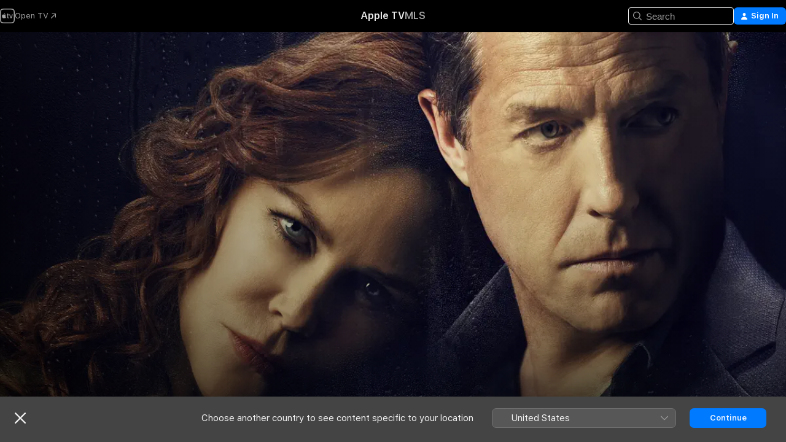

--- FILE ---
content_type: text/html
request_url: https://tv.apple.com/gb/show/the-undoing/umc.cmc.75hq8eetbbl6sza2jkprggikj
body_size: 35944
content:
<!DOCTYPE html>
<html dir="ltr" lang="en-GB">
    <head>
        <meta charset="utf-8" />
        <meta http-equiv="X-UA-Compatible" content="IE=edge" />
        <meta name="viewport" content="width=device-width,initial-scale=1" />
        <meta name="applicable-device" content="pc,mobile" />
        <meta name="referrer" content="strict-origin" />

        <link
            rel="apple-touch-icon"
            sizes="180x180"
            href="/assets/favicon/favicon-180.png"
        />
        <link
            rel="icon"
            type="image/png"
            sizes="32x32"
            href="/assets/favicon/favicon-32.png"
        />
        <link
            rel="icon"
            type="image/png"
            sizes="16x16"
            href="/assets/favicon/favicon-16.png"
        />
        <link rel="manifest" href="/manifest.json" />

        <title>‎The Undoing - Apple TV</title><!-- HEAD_svelte-1f6k8o2_START --><meta name="version" content="2604.4.0-external"><!-- HEAD_svelte-1f6k8o2_END --><!-- HEAD_svelte-1frznod_START --><link rel="preconnect" href="//www.apple.com/wss/fonts" crossorigin="anonymous"><link rel="stylesheet" as="style" href="//www.apple.com/wss/fonts?families=SF+Pro,v4%7CSF+Pro+Icons,v1&amp;display=swap" type="text/css" referrerpolicy="strict-origin-when-cross-origin"><!-- HEAD_svelte-1frznod_END --><!-- HEAD_svelte-eg3hvx_START -->    <meta name="description" content="A therapist's life unravels after she learns that her husband might be responsible for a widespread disaster.">  <link rel="canonical" href="https://tv.apple.com/gb/show/the-undoing/umc.cmc.75hq8eetbbl6sza2jkprggikj">        <meta name="apple:title" content="The Undoing"> <meta name="apple:description" content="Drama · Mystery">   <meta property="og:title" content="The Undoing - Apple TV"> <meta property="og:description" content="A therapist's life unravels after she learns that her husband might be responsible for a widespread disaster."> <meta property="og:site_name" content="Apple TV"> <meta property="og:url" content="https://tv.apple.com/gb/show/the-undoing/umc.cmc.75hq8eetbbl6sza2jkprggikj"> <meta property="og:image" content="https://is1-ssl.mzstatic.com/image/thumb/uvBwPe2uebcFK6VkE5wyHg/1200x675.jpg"> <meta property="og:image:secure_url" content="https://is1-ssl.mzstatic.com/image/thumb/uvBwPe2uebcFK6VkE5wyHg/1200x675.jpg"> <meta property="og:image:alt" content="The Undoing - Apple TV"> <meta property="og:image:width" content="1200"> <meta property="og:image:height" content="675"> <meta property="og:image:type" content="image/jpg"> <meta property="og:type" content="Show"> <meta property="og:locale" content="en_GB">       <meta name="twitter:title" content="The Undoing - Apple TV"> <meta name="twitter:description" content="A therapist's life unravels after she learns that her husband might be responsible for a widespread disaster."> <meta name="twitter:site" content="@AppleTV"> <meta name="twitter:image" content="https://is1-ssl.mzstatic.com/image/thumb/uvBwPe2uebcFK6VkE5wyHg/1200x675.jpg"> <meta name="twitter:image:alt" content="The Undoing - Apple TV"> <meta name="twitter:card" content="summary_large_image">    <script type="application/ld+json" data-svelte-h="svelte-akop8n">{
                "@context": "https://schema.org",
                "@id": "https://tv.apple.com/#organization",
                "@type": "Organization",
                "name": "Apple TV",
                "url": "https://tv.apple.com",
                "logo": "https://tv.apple.com/assets/knowledge-graph/tv.png",
                "sameAs": [
                    "https://www.wikidata.org/wiki/Q270285",
                    "https://twitter.com/AppleTV",
                    "https://www.instagram.com/appletv/",
                    "https://www.facebook.com/appletv/",
                    "https://www.youtube.com/AppleTV",
                    "https://giphy.com/appletv"
                ],
                "parentOrganization": {
                    "@type": "Organization",
                    "name": "Apple",
                    "@id": "https://www.apple.com/#organization",
                    "url": "https://www.apple.com/"
                }
            }</script>    <!-- HTML_TAG_START -->
                <script id=schema:tv-series type="application/ld+json">
                    {"@context":"https://schema.org","@type":"TVSeries","name":"The Undoing","description":"A therapist's life unravels after she learns that her husband might be responsible for a widespread disaster.","actor":[{"@type":"Person","name":"Nicole Kidman"},{"@type":"Person","name":"Hugh Grant"},{"@type":"Person","name":"Donald Sutherland"}],"director":[{"@type":"Person","name":"Susanne Bier"}],"datePublished":"2020-10-25T00:00:00.000Z","image":"https://is1-ssl.mzstatic.com/image/thumb/uvBwPe2uebcFK6VkE5wyHg/1200x675.jpg"}
                </script>
                <!-- HTML_TAG_END -->   <!-- HTML_TAG_START -->
                <script id=schema:breadcrumb-list name=schema:breadcrumb-list type="application/ld+json">
                    {"@context":"https://schema.org","@type":"BreadcrumbList","itemListElement":[{"@type":"ListItem","position":1,"item":{"@id":"https://tv.apple.com","name":"Apple TV"}},{"@type":"ListItem","position":2,"item":{"@id":"https://tv.apple.com/gb/show/the-undoing/umc.cmc.75hq8eetbbl6sza2jkprggikj","name":"The Undoing"}}]}
                </script>
                <!-- HTML_TAG_END --> <!-- HEAD_svelte-eg3hvx_END -->
      <script type="module" crossorigin src="/assets/main~CWmQ7EWLfl.js"></script>
      <link rel="modulepreload" crossorigin href="/assets/CommerceModalContainer~8WScom1Eus.js">
      <link rel="stylesheet" crossorigin href="/assets/CommerceModalContainer~DB5jAFMWKM.css">
      <link rel="stylesheet" crossorigin href="/assets/main~DafYkty6PR.css">
      <script type="module">import.meta.url;import("_").catch(()=>1);async function* g(){};window.__vite_is_modern_browser=true;</script>
      <script type="module">!function(){if(window.__vite_is_modern_browser)return;console.warn("vite: loading legacy chunks, syntax error above and the same error below should be ignored");var e=document.getElementById("vite-legacy-polyfill"),n=document.createElement("script");n.src=e.src,n.onload=function(){System.import(document.getElementById('vite-legacy-entry').getAttribute('data-src'))},document.body.appendChild(n)}();</script>
    </head>
    <body>
        <script
            async
            src="/includes/js-cdn/musickit/v3/amp/mediakit.js"
        ></script>
        <script
            type="module"
            async
            src="/includes/js-cdn/musickit/v3/components/musickit-components/musickit-components.esm.js"
        ></script>
        <script
            nomodule
            async
            src="/includes/js-cdn/musickit/v3/components/musickit-components/musickit-components.js"
        ></script>
        <svg style="display: none" xmlns="http://www.w3.org/2000/svg">
            <symbol id="play-circle-fill" viewBox="0 0 60 60">
                <path
                    class="icon-circle-fill__circle"
                    fill="var(--iconCircleFillBG, transparent)"
                    d="M30 60c16.411 0 30-13.617 30-30C60 13.588 46.382 0 29.971 0 13.588 0 .001 13.588.001 30c0 16.383 13.617 30 30 30Z"
                />
                <path
                    fill="var(--iconFillArrow, var(--keyColor, black))"
                    d="M24.411 41.853c-1.41.853-3.028.177-3.028-1.294V19.47c0-1.44 1.735-2.058 3.028-1.294l17.265 10.235a1.89 1.89 0 0 1 0 3.265L24.411 41.853Z"
                />
            </symbol>
        </svg>
        <div class="body-container">
               <div class="app-container svelte-ksk4wg" data-testid="app-container"><div data-testid="header" class="header header--color svelte-17u3p6w"><div class="header__contents svelte-17u3p6w"><div class="header__open svelte-17u3p6w"></div> <div class="header__tabs svelte-17u3p6w"></div> <div class="header__controls svelte-17u3p6w"><div class="header__search svelte-17u3p6w"><div class="search-input search-input--overrides svelte-1m14fku menu" data-testid="search-input"><div data-testid="amp-search-input" aria-controls="search-suggestions" aria-expanded="false" aria-haspopup="listbox" aria-owns="search-suggestions" class="search-input-container svelte-rg26q6" tabindex="-1" role=""><div class="flex-container svelte-rg26q6"><form id="search-input-form" class="svelte-rg26q6"><svg width="16" height="16" viewBox="0 0 16 16" class="search-svg" aria-hidden="true"><path d="M11.87 10.835q.027.022.051.047l3.864 3.863a.735.735 0 1 1-1.04 1.04l-3.863-3.864-.047-.051a6.667 6.667 0 1 1 1.035-1.035M6.667 12a5.333 5.333 0 1 0 0-10.667 5.333 5.333 0 0 0 0 10.667"></path></svg> <input value="" aria-autocomplete="list" aria-multiline="false" aria-controls="search-suggestions" placeholder="Search" spellcheck="false" autocomplete="off" autocorrect="off" autocapitalize="off" type="text" inputmode="search" class="search-input__text-field svelte-rg26q6" data-testid="search-input__text-field"></form> </div> <div data-testid="search-scope-bar"></div>   </div> </div></div> <div class="auth-content svelte-114v0sv" data-testid="auth-content"> <button tabindex="0" data-testid="sign-in-button" class="commerce-button signin svelte-jf121i"><svg width="10" height="11" viewBox="0 0 10 11" class="auth-icon"><path d="M5 5.295c-1.296 0-2.385-1.176-2.385-2.678C2.61 1.152 3.716 0 5 0c1.29 0 2.39 1.128 2.39 2.611C7.39 4.12 6.297 5.295 5 5.295M1.314 11C.337 11 0 10.698 0 10.144c0-1.55 1.929-3.685 5-3.685 3.065 0 5 2.135 5 3.685 0 .554-.337.856-1.314.856z"></path></svg> <span class="button-text">Sign In</span> </button> </div></div></div>  </div>   <div id="scrollable-page" class="scrollable-page svelte-xmtc6f" data-main-content data-testid="main-section" aria-hidden="false"><main data-testid="main" class="svelte-1vdwh3d"><div class="content-container svelte-1vdwh3d" data-testid="content-container">    <div class="section svelte-190eab9" data-testid="section-container"><div class="section-content" data-testid="section-content">  <div class="product-header__wrapper svelte-119wsvk"><div class="product-header dark svelte-119wsvk" data-type="Show" data-testid="product-header"><div class="superhero-lockup-container svelte-1etfiyq"><div class="artwork-container svelte-t4o8fn">  <div data-testid="artwork-component" class="artwork-component artwork-component--aspect-ratio artwork-component--orientation-landscape svelte-g1i36u    artwork-component--fullwidth    artwork-component--has-borders" style="
            --artwork-bg-color: rgb(20,21,46);
            --aspect-ratio: 1.7777777777777777;
            --placeholder-bg-color: rgb(20,21,46);
       ">   <picture class="svelte-g1i36u"><source sizes="1200px" srcset="https://is1-ssl.mzstatic.com/image/thumb/qg6xCS-THvKmtkLA74SYaA/1200x675sr.webp 1200w,https://is1-ssl.mzstatic.com/image/thumb/qg6xCS-THvKmtkLA74SYaA/2400x1350sr.webp 2400w" type="image/webp"> <source sizes="1200px" srcset="https://is1-ssl.mzstatic.com/image/thumb/qg6xCS-THvKmtkLA74SYaA/1200x675sr-60.jpg 1200w,https://is1-ssl.mzstatic.com/image/thumb/qg6xCS-THvKmtkLA74SYaA/2400x1350sr-60.jpg 2400w" type="image/jpeg"> <img alt="" class="artwork-component__contents artwork-component__image svelte-g1i36u" src="/assets/artwork/1x1.gif" role="presentation" decoding="async" width="1200" height="675" fetchpriority="high" style="opacity: 1;"></picture> </div>   </div> <div class="container dark svelte-11erfeb page-header"><article class="lockup svelte-11erfeb"><header class="svelte-11erfeb">  <div class="content-logo svelte-11erfeb"><h1 class="visually-hidden svelte-11erfeb">The Undoing</h1> <div style="display: contents; --picture-max-height:81px; --picture-max-width:216px;">  <picture class="picture svelte-1fyueul"><source srcset="https://is1-ssl.mzstatic.com/image/thumb/Features114/v4/73/23/70/732370fc-a4d9-876d-11b9-351674af9a61/vep5512680828683785984.png/216x81.png 216w,https://is1-ssl.mzstatic.com/image/thumb/Features114/v4/73/23/70/732370fc-a4d9-876d-11b9-351674af9a61/vep5512680828683785984.png/432x162.png 432w" type="image/png"><source srcset="https://is1-ssl.mzstatic.com/image/thumb/Features114/v4/73/23/70/732370fc-a4d9-876d-11b9-351674af9a61/vep5512680828683785984.png/216x81.webp 216w,https://is1-ssl.mzstatic.com/image/thumb/Features114/v4/73/23/70/732370fc-a4d9-876d-11b9-351674af9a61/vep5512680828683785984.png/432x162.webp 432w" type="image/webp"> <img alt="The Undoing" loading="lazy" src="/assets/artwork/1x1.gif" class="svelte-1fyueul"> </picture></div></div>  <div class="metadata svelte-11erfeb"> <div style="display: contents; --metadata-list-line-clamp:1;"><span class="metadata-list svelte-i707bi" data-testid="metadata-list"><span>TV Show</span>  · <span>Drama</span>  · <span>Mystery</span>  </span></div> <div style="display: contents; --display:contents; --opacity:1;"><ul class="badge-row light svelte-nd7koe" data-testid="metadata-badges"><li class="badge badge--rating rating--uk_tv_18 svelte-nd7koe" aria-label="Rated 18"><span aria-hidden="true" data-rating="18" class="svelte-nd7koe"></span> </li> </ul></div></div></header> <div class="description svelte-11erfeb"><span class="svelte-11erfeb"><div style="display: contents; --moreTextColorOverride:var(--keyColor);">  <div class="truncate-wrapper svelte-1ji3yu5"><p data-testid="truncate-text" dir="auto" class="content svelte-1ji3yu5  title-3" style="--lines: 2; --line-height: var(--lineHeight, 16); --link-length: 4;"><!-- HTML_TAG_START -->A therapist's life unravels after she learns that her husband might be responsible for a widespread disaster.<!-- HTML_TAG_END --></p> </div> </div></span></div> <div class="details svelte-11erfeb"><span class="metadata-list svelte-i707bi" data-testid="metadata-list"><span>2020</span>  · <span>54m</span>  </span> <div style="display: contents; --display:contents; --opacity:0.8;"><ul class="badge-row light svelte-nd7koe" data-testid="metadata-badges"><li class="badge badge--hd svelte-nd7koe" aria-label="High Definition"><span aria-hidden="true" class="svelte-nd7koe"></span> </li><li class="badge badge--cc svelte-nd7koe" aria-label="Closed Captioning"><span aria-hidden="true" class="svelte-nd7koe"></span> </li> </ul></div></div> </article>    <div class="personnel svelte-11erfeb"><div><span class="personnel-title svelte-11erfeb">Starring</span> <span class="personnel-list svelte-11erfeb"><span class="person svelte-11erfeb"><a href="https://tv.apple.com/gb/person/nicole-kidman/umc.cpc.6rp5jdqm4osrao4sh5dn5llv4" class="person-link svelte-11erfeb">Nicole Kidman</a><span class="person-separator svelte-11erfeb">,  </span></span><span class="person svelte-11erfeb"><a href="https://tv.apple.com/gb/person/hugh-grant/umc.cpc.1mff7gtiqy7a68q0nch311p5j" class="person-link svelte-11erfeb">Hugh Grant</a><span class="person-separator svelte-11erfeb">,  </span></span><span class="person svelte-11erfeb"><a href="https://tv.apple.com/gb/person/donald-sutherland/umc.cpc.4n023uc7d2i1zzgtfzusgec3e" class="person-link svelte-11erfeb">Donald Sutherland</a></span></span> </div><div><span class="personnel-title svelte-11erfeb">Director</span> <span class="personnel-list svelte-11erfeb"><span class="person svelte-11erfeb"><a href="https://tv.apple.com/gb/person/susanne-bier/umc.cpc.iaomj2ud1nbu9fawjd0r082" class="person-link svelte-11erfeb">Susanne Bier</a></span></span> </div></div> </div> </div></div> </div></div> </div><div class="section svelte-190eab9   with-bottom-spacing   display-separator" data-testid="section-container"><div class="section-content" data-testid="section-content"> <div class="rich-lockup-shelf-header svelte-1l4rc8w"><div class="header svelte-fr9z27">  <div class="header-title-wrapper svelte-fr9z27">    <h2 class="title svelte-fr9z27" data-testid="header-title"><span class="dir-wrapper" dir="auto">Season 1</span></h2> </div>   </div> </div> <div>   <div class="shelf"><section data-testid="shelf-component" class="shelf-grid shelf-grid--onhover svelte-12rmzef" style="
            --grid-max-content-xsmall: 200px; --grid-column-gap-xsmall: 10px; --grid-row-gap-xsmall: 24px; --grid-small: 3; --grid-column-gap-small: 20px; --grid-row-gap-small: 24px; --grid-medium: 4; --grid-column-gap-medium: 20px; --grid-row-gap-medium: 24px; --grid-large: 5; --grid-column-gap-large: 20px; --grid-row-gap-large: 24px; --grid-xlarge: 5; --grid-column-gap-xlarge: 20px; --grid-row-gap-xlarge: 24px;
            --grid-type: C;
            --grid-rows: 1;
            --standard-lockup-shadow-offset: 15px;
            
        "> <div class="shelf-grid__body svelte-12rmzef" data-testid="shelf-body">   <button disabled aria-label="Previous Page" type="button" class="shelf-grid-nav__arrow shelf-grid-nav__arrow--left svelte-1xmivhv" data-testid="shelf-button-left" style="--offset: 0px;"><svg xmlns="http://www.w3.org/2000/svg" viewBox="0 0 9 31"><path d="M5.275 29.46a1.61 1.61 0 0 0 1.456 1.077c1.018 0 1.772-.737 1.772-1.737 0-.526-.277-1.186-.449-1.62l-4.68-11.912L8.05 3.363c.172-.442.45-1.116.45-1.625A1.7 1.7 0 0 0 6.728.002a1.6 1.6 0 0 0-1.456 1.09L.675 12.774c-.301.775-.677 1.744-.677 2.495 0 .754.376 1.705.677 2.498L5.272 29.46Z"></path></svg></button> <ul slot="shelf-content" class="shelf-grid__list shelf-grid__list--grid-type-C shelf-grid__list--grid-rows-1 svelte-12rmzef" role="list" tabindex="-1" data-testid="shelf-item-list">   <li class="shelf-grid__list-item svelte-12rmzef" data-test-id="shelf-grid-list-item-0" data-index="0" aria-hidden="true"><div class="svelte-12rmzef"><div slot="item" class="svelte-5fmy7e">    <a class="lockup svelte-93u9ds" href="https://tv.apple.com/gb/episode/the-undoing/umc.cmc.4shy74f55jvbfcol7eiaszhs1?showId=umc.cmc.75hq8eetbbl6sza2jkprggikj" data-testid="lockup" style="--lockup-aspect-ratio: 16/9; --lockup-border-radius: 14px; --afterShadowBorderRadius: 13px; --lockup-chin-height: 70px;"><div class="grid svelte-93u9ds" data-testid="lockup-grid"><div class="artwork svelte-93u9ds" data-testid="artwork">  <div data-testid="artwork-component" class="artwork-component artwork-component--aspect-ratio artwork-component--orientation-landscape svelte-g1i36u    artwork-component--fullwidth    artwork-component--has-borders" style="
            --artwork-bg-color: #1A110A;
            --aspect-ratio: 1.3026819923371646;
            --placeholder-bg-color: #1A110A;
       ">   <picture class="svelte-g1i36u"><source sizes=" (max-width:1319px) 290px,(min-width:1320px) and (max-width:1679px) 340px,340px" srcset="https://is1-ssl.mzstatic.com/image/thumb/zOxANhmc5wL0Jm8MlrsOtQ/290x233KF.TVALC02.webp?color=1A110A&amp;style=l 290w,https://is1-ssl.mzstatic.com/image/thumb/zOxANhmc5wL0Jm8MlrsOtQ/340x261KF.TVALC02.webp?color=1A110A&amp;style=l 340w,https://is1-ssl.mzstatic.com/image/thumb/zOxANhmc5wL0Jm8MlrsOtQ/580x466KF.TVALC02.webp?color=1A110A&amp;style=l 580w,https://is1-ssl.mzstatic.com/image/thumb/zOxANhmc5wL0Jm8MlrsOtQ/680x522KF.TVALC02.webp?color=1A110A&amp;style=l 680w" type="image/webp"> <source sizes=" (max-width:1319px) 290px,(min-width:1320px) and (max-width:1679px) 340px,340px" srcset="https://is1-ssl.mzstatic.com/image/thumb/zOxANhmc5wL0Jm8MlrsOtQ/290x233KF.TVALC02-60.jpg?color=1A110A&amp;style=l 290w,https://is1-ssl.mzstatic.com/image/thumb/zOxANhmc5wL0Jm8MlrsOtQ/340x261KF.TVALC02-60.jpg?color=1A110A&amp;style=l 340w,https://is1-ssl.mzstatic.com/image/thumb/zOxANhmc5wL0Jm8MlrsOtQ/580x466KF.TVALC02-60.jpg?color=1A110A&amp;style=l 580w,https://is1-ssl.mzstatic.com/image/thumb/zOxANhmc5wL0Jm8MlrsOtQ/680x522KF.TVALC02-60.jpg?color=1A110A&amp;style=l 680w" type="image/jpeg"> <img alt="" class="artwork-component__contents artwork-component__image svelte-g1i36u" loading="lazy" src="/assets/artwork/1x1.gif" role="presentation" decoding="async" width="340" height="261" fetchpriority="auto" style="opacity: 1;"></picture> </div></div> <div class="metadata svelte-oo63us"><div class="legibility-gradient svelte-oo63us"></div> <div class="content svelte-oo63us" style="--description-lines: 2; --description-lines-xs: 2; --content-height: 70px; --content-height-xs: 70px;"><div class="tag svelte-oo63us">EPISODE 1</div> <div class="title svelte-oo63us">The Undoing</div> <div class="description svelte-oo63us">Grace Fraser becomes intrigued by a young mother at her son's school. Later, news of a tragedy rocks the school community.</div></div> <div class="progress-and-attribution svelte-gsgqar">  <div class="duration svelte-gsgqar" aria-hidden="true">54 min</div> <div class="context-menu svelte-gsgqar"><amp-contextual-menu-button config="[object Object]" class="svelte-dj0bcp"> <span aria-label="MORE" class="more-button svelte-dj0bcp more-button--platter" data-testid="more-button" slot="trigger-content"><svg width="28" height="28" viewBox="0 0 28 28" class="glyph" xmlns="http://www.w3.org/2000/svg"><circle fill="var(--iconCircleFill, transparent)" cx="14" cy="14" r="14"></circle><path fill="var(--iconEllipsisFill, white)" d="M10.105 14c0-.87-.687-1.55-1.564-1.55-.862 0-1.557.695-1.557 1.55 0 .848.695 1.55 1.557 1.55.855 0 1.564-.702 1.564-1.55zm5.437 0c0-.87-.68-1.55-1.542-1.55A1.55 1.55 0 0012.45 14c0 .848.695 1.55 1.55 1.55.848 0 1.542-.702 1.542-1.55zm5.474 0c0-.87-.687-1.55-1.557-1.55-.87 0-1.564.695-1.564 1.55 0 .848.694 1.55 1.564 1.55.848 0 1.557-.702 1.557-1.55z"></path></svg></span> </amp-contextual-menu-button></div> </div></div>  </div> </a></div> </div></li>   <li class="shelf-grid__list-item svelte-12rmzef" data-test-id="shelf-grid-list-item-1" data-index="1" aria-hidden="true"><div class="svelte-12rmzef"><div slot="item" class="svelte-5fmy7e">    <a class="lockup svelte-93u9ds" href="https://tv.apple.com/gb/episode/the-missing/umc.cmc.tdkd7ms8o6nz9uoqwg6ycma4?showId=umc.cmc.75hq8eetbbl6sza2jkprggikj" data-testid="lockup" style="--lockup-aspect-ratio: 16/9; --lockup-border-radius: 14px; --afterShadowBorderRadius: 13px; --lockup-chin-height: 70px;"><div class="grid svelte-93u9ds" data-testid="lockup-grid"><div class="artwork svelte-93u9ds" data-testid="artwork">  <div data-testid="artwork-component" class="artwork-component artwork-component--aspect-ratio artwork-component--orientation-landscape svelte-g1i36u    artwork-component--fullwidth    artwork-component--has-borders" style="
            --artwork-bg-color: #171715;
            --aspect-ratio: 1.3026819923371646;
            --placeholder-bg-color: #171715;
       ">   <picture class="svelte-g1i36u"><source sizes=" (max-width:1319px) 290px,(min-width:1320px) and (max-width:1679px) 340px,340px" srcset="https://is1-ssl.mzstatic.com/image/thumb/UFi8dcscm3pHspjt5F3UMA/290x233KF.TVALC02.webp?color=171715&amp;style=l 290w,https://is1-ssl.mzstatic.com/image/thumb/UFi8dcscm3pHspjt5F3UMA/340x261KF.TVALC02.webp?color=171715&amp;style=l 340w,https://is1-ssl.mzstatic.com/image/thumb/UFi8dcscm3pHspjt5F3UMA/580x466KF.TVALC02.webp?color=171715&amp;style=l 580w,https://is1-ssl.mzstatic.com/image/thumb/UFi8dcscm3pHspjt5F3UMA/680x522KF.TVALC02.webp?color=171715&amp;style=l 680w" type="image/webp"> <source sizes=" (max-width:1319px) 290px,(min-width:1320px) and (max-width:1679px) 340px,340px" srcset="https://is1-ssl.mzstatic.com/image/thumb/UFi8dcscm3pHspjt5F3UMA/290x233KF.TVALC02-60.jpg?color=171715&amp;style=l 290w,https://is1-ssl.mzstatic.com/image/thumb/UFi8dcscm3pHspjt5F3UMA/340x261KF.TVALC02-60.jpg?color=171715&amp;style=l 340w,https://is1-ssl.mzstatic.com/image/thumb/UFi8dcscm3pHspjt5F3UMA/580x466KF.TVALC02-60.jpg?color=171715&amp;style=l 580w,https://is1-ssl.mzstatic.com/image/thumb/UFi8dcscm3pHspjt5F3UMA/680x522KF.TVALC02-60.jpg?color=171715&amp;style=l 680w" type="image/jpeg"> <img alt="" class="artwork-component__contents artwork-component__image svelte-g1i36u" loading="lazy" src="/assets/artwork/1x1.gif" role="presentation" decoding="async" width="340" height="261" fetchpriority="auto" style="opacity: 1;"></picture> </div></div> <div class="metadata svelte-oo63us"><div class="legibility-gradient svelte-oo63us"></div> <div class="content svelte-oo63us" style="--description-lines: 2; --description-lines-xs: 2; --content-height: 70px; --content-height-xs: 70px;"><div class="tag svelte-oo63us">EPISODE 2</div> <div class="title svelte-oo63us">The Missing</div> <div class="description svelte-oo63us">After finding safety at her father's house, Grace finds herself on the receiving end of detectives' personal questions.</div></div> <div class="progress-and-attribution svelte-gsgqar">  <div class="duration svelte-gsgqar" aria-hidden="true">51 min</div> <div class="context-menu svelte-gsgqar"><amp-contextual-menu-button config="[object Object]" class="svelte-dj0bcp"> <span aria-label="MORE" class="more-button svelte-dj0bcp more-button--platter" data-testid="more-button" slot="trigger-content"><svg width="28" height="28" viewBox="0 0 28 28" class="glyph" xmlns="http://www.w3.org/2000/svg"><circle fill="var(--iconCircleFill, transparent)" cx="14" cy="14" r="14"></circle><path fill="var(--iconEllipsisFill, white)" d="M10.105 14c0-.87-.687-1.55-1.564-1.55-.862 0-1.557.695-1.557 1.55 0 .848.695 1.55 1.557 1.55.855 0 1.564-.702 1.564-1.55zm5.437 0c0-.87-.68-1.55-1.542-1.55A1.55 1.55 0 0012.45 14c0 .848.695 1.55 1.55 1.55.848 0 1.542-.702 1.542-1.55zm5.474 0c0-.87-.687-1.55-1.557-1.55-.87 0-1.564.695-1.564 1.55 0 .848.694 1.55 1.564 1.55.848 0 1.557-.702 1.557-1.55z"></path></svg></span> </amp-contextual-menu-button></div> </div></div>  </div> </a></div> </div></li>   <li class="shelf-grid__list-item svelte-12rmzef" data-test-id="shelf-grid-list-item-2" data-index="2" aria-hidden="true"><div class="svelte-12rmzef"><div slot="item" class="svelte-5fmy7e">    <a class="lockup svelte-93u9ds" href="https://tv.apple.com/gb/episode/do-no-harm/umc.cmc.2qmqgijx6fly1w8cj6b8cibnf?showId=umc.cmc.75hq8eetbbl6sza2jkprggikj" data-testid="lockup" style="--lockup-aspect-ratio: 16/9; --lockup-border-radius: 14px; --afterShadowBorderRadius: 13px; --lockup-chin-height: 70px;"><div class="grid svelte-93u9ds" data-testid="lockup-grid"><div class="artwork svelte-93u9ds" data-testid="artwork">  <div data-testid="artwork-component" class="artwork-component artwork-component--aspect-ratio artwork-component--orientation-landscape svelte-g1i36u    artwork-component--fullwidth    artwork-component--has-borders" style="
            --artwork-bg-color: #444546;
            --aspect-ratio: 1.3026819923371646;
            --placeholder-bg-color: #444546;
       ">   <picture class="svelte-g1i36u"><source sizes=" (max-width:1319px) 290px,(min-width:1320px) and (max-width:1679px) 340px,340px" srcset="https://is1-ssl.mzstatic.com/image/thumb/Ns_7hqdKlPiXMYflTVQtcQ/290x233KF.TVALC02.webp?color=444546&amp;style=l 290w,https://is1-ssl.mzstatic.com/image/thumb/Ns_7hqdKlPiXMYflTVQtcQ/340x261KF.TVALC02.webp?color=444546&amp;style=l 340w,https://is1-ssl.mzstatic.com/image/thumb/Ns_7hqdKlPiXMYflTVQtcQ/580x466KF.TVALC02.webp?color=444546&amp;style=l 580w,https://is1-ssl.mzstatic.com/image/thumb/Ns_7hqdKlPiXMYflTVQtcQ/680x522KF.TVALC02.webp?color=444546&amp;style=l 680w" type="image/webp"> <source sizes=" (max-width:1319px) 290px,(min-width:1320px) and (max-width:1679px) 340px,340px" srcset="https://is1-ssl.mzstatic.com/image/thumb/Ns_7hqdKlPiXMYflTVQtcQ/290x233KF.TVALC02-60.jpg?color=444546&amp;style=l 290w,https://is1-ssl.mzstatic.com/image/thumb/Ns_7hqdKlPiXMYflTVQtcQ/340x261KF.TVALC02-60.jpg?color=444546&amp;style=l 340w,https://is1-ssl.mzstatic.com/image/thumb/Ns_7hqdKlPiXMYflTVQtcQ/580x466KF.TVALC02-60.jpg?color=444546&amp;style=l 580w,https://is1-ssl.mzstatic.com/image/thumb/Ns_7hqdKlPiXMYflTVQtcQ/680x522KF.TVALC02-60.jpg?color=444546&amp;style=l 680w" type="image/jpeg"> <img alt="" class="artwork-component__contents artwork-component__image svelte-g1i36u" loading="lazy" src="/assets/artwork/1x1.gif" role="presentation" decoding="async" width="340" height="261" fetchpriority="auto" style="opacity: 1;"></picture> </div></div> <div class="metadata svelte-oo63us"><div class="legibility-gradient svelte-oo63us"></div> <div class="content svelte-oo63us" style="--description-lines: 2; --description-lines-xs: 2; --content-height: 70px; --content-height-xs: 70px;"><div class="tag svelte-oo63us">EPISODE 3</div> <div class="title svelte-oo63us">Do No Harm</div> <div class="description svelte-oo63us">Jonathan tells Grace his side of the story; she now finds herself being followed by someone close to Elena.</div></div> <div class="progress-and-attribution svelte-gsgqar">  <div class="duration svelte-gsgqar" aria-hidden="true">54 min</div> <div class="context-menu svelte-gsgqar"><amp-contextual-menu-button config="[object Object]" class="svelte-dj0bcp"> <span aria-label="MORE" class="more-button svelte-dj0bcp more-button--platter" data-testid="more-button" slot="trigger-content"><svg width="28" height="28" viewBox="0 0 28 28" class="glyph" xmlns="http://www.w3.org/2000/svg"><circle fill="var(--iconCircleFill, transparent)" cx="14" cy="14" r="14"></circle><path fill="var(--iconEllipsisFill, white)" d="M10.105 14c0-.87-.687-1.55-1.564-1.55-.862 0-1.557.695-1.557 1.55 0 .848.695 1.55 1.557 1.55.855 0 1.564-.702 1.564-1.55zm5.437 0c0-.87-.68-1.55-1.542-1.55A1.55 1.55 0 0012.45 14c0 .848.695 1.55 1.55 1.55.848 0 1.542-.702 1.542-1.55zm5.474 0c0-.87-.687-1.55-1.557-1.55-.87 0-1.564.695-1.564 1.55 0 .848.694 1.55 1.564 1.55.848 0 1.557-.702 1.557-1.55z"></path></svg></span> </amp-contextual-menu-button></div> </div></div>  </div> </a></div> </div></li>   <li class="shelf-grid__list-item svelte-12rmzef" data-test-id="shelf-grid-list-item-3" data-index="3" aria-hidden="true"><div class="svelte-12rmzef"><div slot="item" class="svelte-5fmy7e">    <a class="lockup svelte-93u9ds" href="https://tv.apple.com/gb/episode/see-no-evil/umc.cmc.o99mrk43c9gscwykbmc4zuzp?showId=umc.cmc.75hq8eetbbl6sza2jkprggikj" data-testid="lockup" style="--lockup-aspect-ratio: 16/9; --lockup-border-radius: 14px; --afterShadowBorderRadius: 13px; --lockup-chin-height: 70px;"><div class="grid svelte-93u9ds" data-testid="lockup-grid"><div class="artwork svelte-93u9ds" data-testid="artwork">  <div data-testid="artwork-component" class="artwork-component artwork-component--aspect-ratio artwork-component--orientation-landscape svelte-g1i36u    artwork-component--fullwidth    artwork-component--has-borders" style="
            --artwork-bg-color: #31322D;
            --aspect-ratio: 1.3026819923371646;
            --placeholder-bg-color: #31322D;
       ">   <picture class="svelte-g1i36u"><source sizes=" (max-width:1319px) 290px,(min-width:1320px) and (max-width:1679px) 340px,340px" srcset="https://is1-ssl.mzstatic.com/image/thumb/cuz-joh5HrirJ7KQQ80ecg/290x233KF.TVALC02.webp?color=31322D&amp;style=l 290w,https://is1-ssl.mzstatic.com/image/thumb/cuz-joh5HrirJ7KQQ80ecg/340x261KF.TVALC02.webp?color=31322D&amp;style=l 340w,https://is1-ssl.mzstatic.com/image/thumb/cuz-joh5HrirJ7KQQ80ecg/580x466KF.TVALC02.webp?color=31322D&amp;style=l 580w,https://is1-ssl.mzstatic.com/image/thumb/cuz-joh5HrirJ7KQQ80ecg/680x522KF.TVALC02.webp?color=31322D&amp;style=l 680w" type="image/webp"> <source sizes=" (max-width:1319px) 290px,(min-width:1320px) and (max-width:1679px) 340px,340px" srcset="https://is1-ssl.mzstatic.com/image/thumb/cuz-joh5HrirJ7KQQ80ecg/290x233KF.TVALC02-60.jpg?color=31322D&amp;style=l 290w,https://is1-ssl.mzstatic.com/image/thumb/cuz-joh5HrirJ7KQQ80ecg/340x261KF.TVALC02-60.jpg?color=31322D&amp;style=l 340w,https://is1-ssl.mzstatic.com/image/thumb/cuz-joh5HrirJ7KQQ80ecg/580x466KF.TVALC02-60.jpg?color=31322D&amp;style=l 580w,https://is1-ssl.mzstatic.com/image/thumb/cuz-joh5HrirJ7KQQ80ecg/680x522KF.TVALC02-60.jpg?color=31322D&amp;style=l 680w" type="image/jpeg"> <img alt="" class="artwork-component__contents artwork-component__image svelte-g1i36u" loading="lazy" src="/assets/artwork/1x1.gif" role="presentation" decoding="async" width="340" height="261" fetchpriority="auto" style="opacity: 1;"></picture> </div></div> <div class="metadata svelte-oo63us"><div class="legibility-gradient svelte-oo63us"></div> <div class="content svelte-oo63us" style="--description-lines: 2; --description-lines-xs: 2; --content-height: 70px; --content-height-xs: 70px;"><div class="tag svelte-oo63us">EPISODE 4</div> <div class="title svelte-oo63us">See No Evil</div> <div class="description svelte-oo63us">As Haley begins to shape the case's narrative, Franklin uses his resources to help his family.</div></div> <div class="progress-and-attribution svelte-gsgqar">  <div class="duration svelte-gsgqar" aria-hidden="true">50 min</div> <div class="context-menu svelte-gsgqar"><amp-contextual-menu-button config="[object Object]" class="svelte-dj0bcp"> <span aria-label="MORE" class="more-button svelte-dj0bcp more-button--platter" data-testid="more-button" slot="trigger-content"><svg width="28" height="28" viewBox="0 0 28 28" class="glyph" xmlns="http://www.w3.org/2000/svg"><circle fill="var(--iconCircleFill, transparent)" cx="14" cy="14" r="14"></circle><path fill="var(--iconEllipsisFill, white)" d="M10.105 14c0-.87-.687-1.55-1.564-1.55-.862 0-1.557.695-1.557 1.55 0 .848.695 1.55 1.557 1.55.855 0 1.564-.702 1.564-1.55zm5.437 0c0-.87-.68-1.55-1.542-1.55A1.55 1.55 0 0012.45 14c0 .848.695 1.55 1.55 1.55.848 0 1.542-.702 1.542-1.55zm5.474 0c0-.87-.687-1.55-1.557-1.55-.87 0-1.564.695-1.564 1.55 0 .848.694 1.55 1.564 1.55.848 0 1.557-.702 1.557-1.55z"></path></svg></span> </amp-contextual-menu-button></div> </div></div>  </div> </a></div> </div></li>   <li class="shelf-grid__list-item svelte-12rmzef" data-test-id="shelf-grid-list-item-4" data-index="4" aria-hidden="true"><div class="svelte-12rmzef"><div slot="item" class="svelte-5fmy7e">    <a class="lockup svelte-93u9ds" href="https://tv.apple.com/gb/episode/trial-by-fury/umc.cmc.q20m14kcbmzt7451au76tkrt?showId=umc.cmc.75hq8eetbbl6sza2jkprggikj" data-testid="lockup" style="--lockup-aspect-ratio: 16/9; --lockup-border-radius: 14px; --afterShadowBorderRadius: 13px; --lockup-chin-height: 70px;"><div class="grid svelte-93u9ds" data-testid="lockup-grid"><div class="artwork svelte-93u9ds" data-testid="artwork">  <div data-testid="artwork-component" class="artwork-component artwork-component--aspect-ratio artwork-component--orientation-landscape svelte-g1i36u    artwork-component--fullwidth    artwork-component--has-borders" style="
            --artwork-bg-color: #C9D9E9;
            --aspect-ratio: 1.3026819923371646;
            --placeholder-bg-color: #C9D9E9;
       ">   <picture class="svelte-g1i36u"><source sizes=" (max-width:1319px) 290px,(min-width:1320px) and (max-width:1679px) 340px,340px" srcset="https://is1-ssl.mzstatic.com/image/thumb/eNtmn_v13HtC49XKCPMvjA/290x233KF.TVALC02.webp?color=C9D9E9&amp;style=l 290w,https://is1-ssl.mzstatic.com/image/thumb/eNtmn_v13HtC49XKCPMvjA/340x261KF.TVALC02.webp?color=C9D9E9&amp;style=l 340w,https://is1-ssl.mzstatic.com/image/thumb/eNtmn_v13HtC49XKCPMvjA/580x466KF.TVALC02.webp?color=C9D9E9&amp;style=l 580w,https://is1-ssl.mzstatic.com/image/thumb/eNtmn_v13HtC49XKCPMvjA/680x522KF.TVALC02.webp?color=C9D9E9&amp;style=l 680w" type="image/webp"> <source sizes=" (max-width:1319px) 290px,(min-width:1320px) and (max-width:1679px) 340px,340px" srcset="https://is1-ssl.mzstatic.com/image/thumb/eNtmn_v13HtC49XKCPMvjA/290x233KF.TVALC02-60.jpg?color=C9D9E9&amp;style=l 290w,https://is1-ssl.mzstatic.com/image/thumb/eNtmn_v13HtC49XKCPMvjA/340x261KF.TVALC02-60.jpg?color=C9D9E9&amp;style=l 340w,https://is1-ssl.mzstatic.com/image/thumb/eNtmn_v13HtC49XKCPMvjA/580x466KF.TVALC02-60.jpg?color=C9D9E9&amp;style=l 580w,https://is1-ssl.mzstatic.com/image/thumb/eNtmn_v13HtC49XKCPMvjA/680x522KF.TVALC02-60.jpg?color=C9D9E9&amp;style=l 680w" type="image/jpeg"> <img alt="" class="artwork-component__contents artwork-component__image svelte-g1i36u" loading="lazy" src="/assets/artwork/1x1.gif" role="presentation" decoding="async" width="340" height="261" fetchpriority="auto" style="opacity: 1;"></picture> </div></div> <div class="metadata svelte-oo63us"><div class="legibility-gradient svelte-oo63us"></div> <div class="content svelte-oo63us" style="--description-lines: 2; --description-lines-xs: 2; --content-height: 70px; --content-height-xs: 70px;"><div class="tag svelte-oo63us">EPISODE 5</div> <div class="title svelte-oo63us">Trial By Fury</div> <div class="description svelte-oo63us">The prosecution presents shocking evidence on the first day of the trial, while the defence casts doubt on the police investigation; Henry tells Grace a secret.</div></div> <div class="progress-and-attribution svelte-gsgqar">  <div class="duration svelte-gsgqar" aria-hidden="true">1h</div> <div class="context-menu svelte-gsgqar"><amp-contextual-menu-button config="[object Object]" class="svelte-dj0bcp"> <span aria-label="MORE" class="more-button svelte-dj0bcp more-button--platter" data-testid="more-button" slot="trigger-content"><svg width="28" height="28" viewBox="0 0 28 28" class="glyph" xmlns="http://www.w3.org/2000/svg"><circle fill="var(--iconCircleFill, transparent)" cx="14" cy="14" r="14"></circle><path fill="var(--iconEllipsisFill, white)" d="M10.105 14c0-.87-.687-1.55-1.564-1.55-.862 0-1.557.695-1.557 1.55 0 .848.695 1.55 1.557 1.55.855 0 1.564-.702 1.564-1.55zm5.437 0c0-.87-.68-1.55-1.542-1.55A1.55 1.55 0 0012.45 14c0 .848.695 1.55 1.55 1.55.848 0 1.542-.702 1.542-1.55zm5.474 0c0-.87-.687-1.55-1.557-1.55-.87 0-1.564.695-1.564 1.55 0 .848.694 1.55 1.564 1.55.848 0 1.557-.702 1.557-1.55z"></path></svg></span> </amp-contextual-menu-button></div> </div></div>  </div> </a></div> </div></li>   <li class="shelf-grid__list-item svelte-12rmzef" data-test-id="shelf-grid-list-item-5" data-index="5" aria-hidden="true"><div class="svelte-12rmzef"><div slot="item" class="svelte-5fmy7e">    <a class="lockup svelte-93u9ds" href="https://tv.apple.com/gb/episode/the-bloody-truth/umc.cmc.7065vinqj9uo95uxp7mso68z7?showId=umc.cmc.75hq8eetbbl6sza2jkprggikj" data-testid="lockup" style="--lockup-aspect-ratio: 16/9; --lockup-border-radius: 14px; --afterShadowBorderRadius: 13px; --lockup-chin-height: 70px;"><div class="grid svelte-93u9ds" data-testid="lockup-grid"><div class="artwork svelte-93u9ds" data-testid="artwork">  <div data-testid="artwork-component" class="artwork-component artwork-component--aspect-ratio artwork-component--orientation-landscape svelte-g1i36u    artwork-component--fullwidth    artwork-component--has-borders" style="
            --artwork-bg-color: #CECEC6;
            --aspect-ratio: 1.3026819923371646;
            --placeholder-bg-color: #CECEC6;
       ">   <picture class="svelte-g1i36u"><source sizes=" (max-width:1319px) 290px,(min-width:1320px) and (max-width:1679px) 340px,340px" srcset="https://is1-ssl.mzstatic.com/image/thumb/FzdVi7LbiVqpZhBwQFYVpQ/290x233KF.TVALC02.webp?color=CECEC6&amp;style=l 290w,https://is1-ssl.mzstatic.com/image/thumb/FzdVi7LbiVqpZhBwQFYVpQ/340x261KF.TVALC02.webp?color=CECEC6&amp;style=l 340w,https://is1-ssl.mzstatic.com/image/thumb/FzdVi7LbiVqpZhBwQFYVpQ/580x466KF.TVALC02.webp?color=CECEC6&amp;style=l 580w,https://is1-ssl.mzstatic.com/image/thumb/FzdVi7LbiVqpZhBwQFYVpQ/680x522KF.TVALC02.webp?color=CECEC6&amp;style=l 680w" type="image/webp"> <source sizes=" (max-width:1319px) 290px,(min-width:1320px) and (max-width:1679px) 340px,340px" srcset="https://is1-ssl.mzstatic.com/image/thumb/FzdVi7LbiVqpZhBwQFYVpQ/290x233KF.TVALC02-60.jpg?color=CECEC6&amp;style=l 290w,https://is1-ssl.mzstatic.com/image/thumb/FzdVi7LbiVqpZhBwQFYVpQ/340x261KF.TVALC02-60.jpg?color=CECEC6&amp;style=l 340w,https://is1-ssl.mzstatic.com/image/thumb/FzdVi7LbiVqpZhBwQFYVpQ/580x466KF.TVALC02-60.jpg?color=CECEC6&amp;style=l 580w,https://is1-ssl.mzstatic.com/image/thumb/FzdVi7LbiVqpZhBwQFYVpQ/680x522KF.TVALC02-60.jpg?color=CECEC6&amp;style=l 680w" type="image/jpeg"> <img alt="" class="artwork-component__contents artwork-component__image svelte-g1i36u" loading="lazy" src="/assets/artwork/1x1.gif" role="presentation" decoding="async" width="340" height="261" fetchpriority="auto" style="opacity: 1;"></picture> </div></div> <div class="metadata svelte-oo63us"><div class="legibility-gradient svelte-oo63us"></div> <div class="content svelte-oo63us" style="--description-lines: 2; --description-lines-xs: 2; --content-height: 70px; --content-height-xs: 70px;"><div class="tag svelte-oo63us">EPISODE 6</div> <div class="title svelte-oo63us">The Bloody Truth</div> <div class="description svelte-oo63us">Haley challenges her own ethics in her defence strategy; as the courtroom theatre mounts, Grace takes measures to protect herself and her family.</div></div> <div class="progress-and-attribution svelte-gsgqar">  <div class="duration svelte-gsgqar" aria-hidden="true">1h 7 min</div> <div class="context-menu svelte-gsgqar"><amp-contextual-menu-button config="[object Object]" class="svelte-dj0bcp"> <span aria-label="MORE" class="more-button svelte-dj0bcp more-button--platter" data-testid="more-button" slot="trigger-content"><svg width="28" height="28" viewBox="0 0 28 28" class="glyph" xmlns="http://www.w3.org/2000/svg"><circle fill="var(--iconCircleFill, transparent)" cx="14" cy="14" r="14"></circle><path fill="var(--iconEllipsisFill, white)" d="M10.105 14c0-.87-.687-1.55-1.564-1.55-.862 0-1.557.695-1.557 1.55 0 .848.695 1.55 1.557 1.55.855 0 1.564-.702 1.564-1.55zm5.437 0c0-.87-.68-1.55-1.542-1.55A1.55 1.55 0 0012.45 14c0 .848.695 1.55 1.55 1.55.848 0 1.542-.702 1.542-1.55zm5.474 0c0-.87-.687-1.55-1.557-1.55-.87 0-1.564.695-1.564 1.55 0 .848.694 1.55 1.564 1.55.848 0 1.557-.702 1.557-1.55z"></path></svg></span> </amp-contextual-menu-button></div> </div></div>  </div> </a></div> </div></li> </ul> <button aria-label="Next Page" type="button" class="shelf-grid-nav__arrow shelf-grid-nav__arrow--right svelte-1xmivhv" data-testid="shelf-button-right" style="--offset: 0px;"><svg xmlns="http://www.w3.org/2000/svg" viewBox="0 0 9 31"><path d="M5.275 29.46a1.61 1.61 0 0 0 1.456 1.077c1.018 0 1.772-.737 1.772-1.737 0-.526-.277-1.186-.449-1.62l-4.68-11.912L8.05 3.363c.172-.442.45-1.116.45-1.625A1.7 1.7 0 0 0 6.728.002a1.6 1.6 0 0 0-1.456 1.09L.675 12.774c-.301.775-.677 1.744-.677 2.495 0 .754.376 1.705.677 2.498L5.272 29.46Z"></path></svg></button></div> </section> </div></div></div> </div><div class="section svelte-190eab9   with-bottom-spacing   display-separator" data-testid="section-container"><div class="section-content" data-testid="section-content"> <div class="rich-lockup-shelf-header svelte-1l4rc8w"><div class="header svelte-fr9z27">  <div class="header-title-wrapper svelte-fr9z27">    <h2 class="title svelte-fr9z27 title-link" data-testid="header-title"><a href="https://tv.apple.com/gb/shelf/related/uts.col.ContentRelated.umc.cmc.75hq8eetbbl6sza2jkprggikj" class="title__button svelte-fr9z27" role="link" tabindex="0"><span class="dir-wrapper" dir="auto">Related</span> <svg xmlns="http://www.w3.org/2000/svg" class="chevron" viewBox="0 0 64 64" aria-hidden="true"><path d="M19.817 61.863c1.48 0 2.672-.515 3.702-1.546l24.243-23.63c1.352-1.385 1.996-2.737 2.028-4.443 0-1.674-.644-3.09-2.028-4.443L23.519 4.138c-1.03-.998-2.253-1.513-3.702-1.513-2.994 0-5.409 2.382-5.409 5.344 0 1.481.612 2.833 1.739 3.96l20.99 20.347-20.99 20.283c-1.127 1.126-1.739 2.478-1.739 3.96 0 2.93 2.415 5.344 5.409 5.344"></path></svg></a></h2> </div>   </div> </div> <div>   <div class="shelf"><section data-testid="shelf-component" class="shelf-grid shelf-grid--onhover svelte-12rmzef" style="
            --grid-max-content-xsmall: 144px; --grid-column-gap-xsmall: 10px; --grid-row-gap-xsmall: 24px; --grid-small: 5; --grid-column-gap-small: 20px; --grid-row-gap-small: 24px; --grid-medium: 6; --grid-column-gap-medium: 20px; --grid-row-gap-medium: 24px; --grid-large: 8; --grid-column-gap-large: 20px; --grid-row-gap-large: 24px; --grid-xlarge: 8; --grid-column-gap-xlarge: 20px; --grid-row-gap-xlarge: 24px;
            --grid-type: I;
            --grid-rows: 1;
            --standard-lockup-shadow-offset: 15px;
            
        "> <div class="shelf-grid__body svelte-12rmzef" data-testid="shelf-body">   <button disabled aria-label="Previous Page" type="button" class="shelf-grid-nav__arrow shelf-grid-nav__arrow--left svelte-1xmivhv" data-testid="shelf-button-left" style="--offset: 0px;"><svg xmlns="http://www.w3.org/2000/svg" viewBox="0 0 9 31"><path d="M5.275 29.46a1.61 1.61 0 0 0 1.456 1.077c1.018 0 1.772-.737 1.772-1.737 0-.526-.277-1.186-.449-1.62l-4.68-11.912L8.05 3.363c.172-.442.45-1.116.45-1.625A1.7 1.7 0 0 0 6.728.002a1.6 1.6 0 0 0-1.456 1.09L.675 12.774c-.301.775-.677 1.744-.677 2.495 0 .754.376 1.705.677 2.498L5.272 29.46Z"></path></svg></button> <ul slot="shelf-content" class="shelf-grid__list shelf-grid__list--grid-type-I shelf-grid__list--grid-rows-1 svelte-12rmzef" role="list" tabindex="-1" data-testid="shelf-item-list">   <li class="shelf-grid__list-item svelte-12rmzef" data-test-id="shelf-grid-list-item-0" data-index="0" aria-hidden="true"><div class="svelte-12rmzef"><div slot="item" class="svelte-5fmy7e">    <a class="lockup svelte-93u9ds" href="https://tv.apple.com/gb/show/presumed-innocent/umc.cmc.5hnqrhwtzt3esr7rb1wq2ppvn" data-testid="lockup" tabindex="0" style="--lockup-aspect-ratio: 2/3; --lockup-border-radius: 14px; --afterShadowBorderRadius: 13px; --lockup-chin-height: 0px;"><div class="grid svelte-93u9ds grid--no-chin" data-testid="lockup-grid"><div class="artwork svelte-93u9ds" data-testid="artwork">  <div data-testid="artwork-component" class="artwork-component artwork-component--aspect-ratio artwork-component--orientation-portrait svelte-g1i36u    artwork-component--fullwidth    artwork-component--has-borders" style="
            --artwork-bg-color: rgb(13,12,11);
            --aspect-ratio: 0.6666666666666666;
            --placeholder-bg-color: rgb(13,12,11);
       ">   <picture class="svelte-g1i36u"><source sizes="225px" srcset="https://is1-ssl.mzstatic.com/image/thumb/awFdS1I7-QAYyqIvfCIh4g/225x338CA.TVA23C01.webp 225w,https://is1-ssl.mzstatic.com/image/thumb/awFdS1I7-QAYyqIvfCIh4g/450x676CA.TVA23C01.webp 450w" type="image/webp"> <source sizes="225px" srcset="https://is1-ssl.mzstatic.com/image/thumb/awFdS1I7-QAYyqIvfCIh4g/225x338CA.TVA23C01-60.jpg 225w,https://is1-ssl.mzstatic.com/image/thumb/awFdS1I7-QAYyqIvfCIh4g/450x676CA.TVA23C01-60.jpg 450w" type="image/jpeg"> <img alt="" class="artwork-component__contents artwork-component__image svelte-g1i36u" loading="lazy" src="/assets/artwork/1x1.gif" role="presentation" decoding="async" width="225" height="337" fetchpriority="auto" style="opacity: 1;"></picture> </div></div>  <span class="visually-hidden svelte-11qfs05">Presumed Innocent</span>     <div class="lockup-scrim svelte-rdhtgn" data-testid="lockup-scrim"></div> <div class="lockup-context-menu svelte-1vr883s" data-testid="lockup-context-menu"><amp-contextual-menu-button config="[object Object]" class="svelte-dj0bcp"> <span aria-label="MORE" class="more-button svelte-dj0bcp more-button--platter  more-button--material" data-testid="more-button" slot="trigger-content"><svg width="28" height="28" viewBox="0 0 28 28" class="glyph" xmlns="http://www.w3.org/2000/svg"><circle fill="var(--iconCircleFill, transparent)" cx="14" cy="14" r="14"></circle><path fill="var(--iconEllipsisFill, white)" d="M10.105 14c0-.87-.687-1.55-1.564-1.55-.862 0-1.557.695-1.557 1.55 0 .848.695 1.55 1.557 1.55.855 0 1.564-.702 1.564-1.55zm5.437 0c0-.87-.68-1.55-1.542-1.55A1.55 1.55 0 0012.45 14c0 .848.695 1.55 1.55 1.55.848 0 1.542-.702 1.542-1.55zm5.474 0c0-.87-.687-1.55-1.557-1.55-.87 0-1.564.695-1.564 1.55 0 .848.694 1.55 1.564 1.55.848 0 1.557-.702 1.557-1.55z"></path></svg></span> </amp-contextual-menu-button></div></div> </a></div> </div></li>   <li class="shelf-grid__list-item svelte-12rmzef" data-test-id="shelf-grid-list-item-1" data-index="1" aria-hidden="true"><div class="svelte-12rmzef"><div slot="item" class="svelte-5fmy7e">    <a class="lockup svelte-93u9ds" href="https://tv.apple.com/gb/show/defending-jacob/umc.cmc.5h5mr0shyyqqahqdv55ywyilr" data-testid="lockup" tabindex="0" style="--lockup-aspect-ratio: 2/3; --lockup-border-radius: 14px; --afterShadowBorderRadius: 13px; --lockup-chin-height: 0px;"><div class="grid svelte-93u9ds grid--no-chin" data-testid="lockup-grid"><div class="artwork svelte-93u9ds" data-testid="artwork">  <div data-testid="artwork-component" class="artwork-component artwork-component--aspect-ratio artwork-component--orientation-portrait svelte-g1i36u    artwork-component--fullwidth    artwork-component--has-borders" style="
            --artwork-bg-color: rgb(14,17,11);
            --aspect-ratio: 0.6666666666666666;
            --placeholder-bg-color: rgb(14,17,11);
       ">   <picture class="svelte-g1i36u"><source sizes="225px" srcset="https://is1-ssl.mzstatic.com/image/thumb/FHDErq-ivXwVWsWnZsvEow/225x338CA.TVA23C01.webp 225w,https://is1-ssl.mzstatic.com/image/thumb/FHDErq-ivXwVWsWnZsvEow/450x676CA.TVA23C01.webp 450w" type="image/webp"> <source sizes="225px" srcset="https://is1-ssl.mzstatic.com/image/thumb/FHDErq-ivXwVWsWnZsvEow/225x338CA.TVA23C01-60.jpg 225w,https://is1-ssl.mzstatic.com/image/thumb/FHDErq-ivXwVWsWnZsvEow/450x676CA.TVA23C01-60.jpg 450w" type="image/jpeg"> <img alt="" class="artwork-component__contents artwork-component__image svelte-g1i36u" loading="lazy" src="/assets/artwork/1x1.gif" role="presentation" decoding="async" width="225" height="337" fetchpriority="auto" style="opacity: 1;"></picture> </div></div>  <span class="visually-hidden svelte-11qfs05">Defending Jacob</span>     <div class="lockup-scrim svelte-rdhtgn" data-testid="lockup-scrim"></div> <div class="lockup-context-menu svelte-1vr883s" data-testid="lockup-context-menu"><amp-contextual-menu-button config="[object Object]" class="svelte-dj0bcp"> <span aria-label="MORE" class="more-button svelte-dj0bcp more-button--platter  more-button--material" data-testid="more-button" slot="trigger-content"><svg width="28" height="28" viewBox="0 0 28 28" class="glyph" xmlns="http://www.w3.org/2000/svg"><circle fill="var(--iconCircleFill, transparent)" cx="14" cy="14" r="14"></circle><path fill="var(--iconEllipsisFill, white)" d="M10.105 14c0-.87-.687-1.55-1.564-1.55-.862 0-1.557.695-1.557 1.55 0 .848.695 1.55 1.557 1.55.855 0 1.564-.702 1.564-1.55zm5.437 0c0-.87-.68-1.55-1.542-1.55A1.55 1.55 0 0012.45 14c0 .848.695 1.55 1.55 1.55.848 0 1.542-.702 1.542-1.55zm5.474 0c0-.87-.687-1.55-1.557-1.55-.87 0-1.564.695-1.564 1.55 0 .848.694 1.55 1.564 1.55.848 0 1.557-.702 1.557-1.55z"></path></svg></span> </amp-contextual-menu-button></div></div> </a></div> </div></li>   <li class="shelf-grid__list-item svelte-12rmzef" data-test-id="shelf-grid-list-item-2" data-index="2" aria-hidden="true"><div class="svelte-12rmzef"><div slot="item" class="svelte-5fmy7e">    <a class="lockup svelte-93u9ds" href="https://tv.apple.com/gb/show/disclaimer/umc.cmc.1cbgkx1fenkjtrha0n1a6fkc3" data-testid="lockup" tabindex="0" style="--lockup-aspect-ratio: 2/3; --lockup-border-radius: 14px; --afterShadowBorderRadius: 13px; --lockup-chin-height: 0px;"><div class="grid svelte-93u9ds grid--no-chin" data-testid="lockup-grid"><div class="artwork svelte-93u9ds" data-testid="artwork">  <div data-testid="artwork-component" class="artwork-component artwork-component--aspect-ratio artwork-component--orientation-portrait svelte-g1i36u    artwork-component--fullwidth    artwork-component--has-borders" style="
            --artwork-bg-color: rgb(38,27,14);
            --aspect-ratio: 0.6666666666666666;
            --placeholder-bg-color: rgb(38,27,14);
       ">   <picture class="svelte-g1i36u"><source sizes="225px" srcset="https://is1-ssl.mzstatic.com/image/thumb/eENDH3yXdSRGmyNMhAdlig/225x338CA.TVA23C01.webp 225w,https://is1-ssl.mzstatic.com/image/thumb/eENDH3yXdSRGmyNMhAdlig/450x676CA.TVA23C01.webp 450w" type="image/webp"> <source sizes="225px" srcset="https://is1-ssl.mzstatic.com/image/thumb/eENDH3yXdSRGmyNMhAdlig/225x338CA.TVA23C01-60.jpg 225w,https://is1-ssl.mzstatic.com/image/thumb/eENDH3yXdSRGmyNMhAdlig/450x676CA.TVA23C01-60.jpg 450w" type="image/jpeg"> <img alt="" class="artwork-component__contents artwork-component__image svelte-g1i36u" loading="lazy" src="/assets/artwork/1x1.gif" role="presentation" decoding="async" width="225" height="337" fetchpriority="auto" style="opacity: 1;"></picture> </div></div>  <span class="visually-hidden svelte-11qfs05">Disclaimer</span>     <div class="lockup-scrim svelte-rdhtgn" data-testid="lockup-scrim"></div> <div class="lockup-context-menu svelte-1vr883s" data-testid="lockup-context-menu"><amp-contextual-menu-button config="[object Object]" class="svelte-dj0bcp"> <span aria-label="MORE" class="more-button svelte-dj0bcp more-button--platter  more-button--material" data-testid="more-button" slot="trigger-content"><svg width="28" height="28" viewBox="0 0 28 28" class="glyph" xmlns="http://www.w3.org/2000/svg"><circle fill="var(--iconCircleFill, transparent)" cx="14" cy="14" r="14"></circle><path fill="var(--iconEllipsisFill, white)" d="M10.105 14c0-.87-.687-1.55-1.564-1.55-.862 0-1.557.695-1.557 1.55 0 .848.695 1.55 1.557 1.55.855 0 1.564-.702 1.564-1.55zm5.437 0c0-.87-.68-1.55-1.542-1.55A1.55 1.55 0 0012.45 14c0 .848.695 1.55 1.55 1.55.848 0 1.542-.702 1.542-1.55zm5.474 0c0-.87-.687-1.55-1.557-1.55-.87 0-1.564.695-1.564 1.55 0 .848.694 1.55 1.564 1.55.848 0 1.557-.702 1.557-1.55z"></path></svg></span> </amp-contextual-menu-button></div></div> </a></div> </div></li>   <li class="shelf-grid__list-item svelte-12rmzef" data-test-id="shelf-grid-list-item-3" data-index="3" aria-hidden="true"><div class="svelte-12rmzef"><div slot="item" class="svelte-5fmy7e">    <a class="lockup svelte-93u9ds" href="https://tv.apple.com/gb/show/bad-sisters/umc.cmc.14kr4vv65unannh7doqgvlh20" data-testid="lockup" tabindex="0" style="--lockup-aspect-ratio: 2/3; --lockup-border-radius: 14px; --afterShadowBorderRadius: 13px; --lockup-chin-height: 0px;"><div class="grid svelte-93u9ds grid--no-chin" data-testid="lockup-grid"><div class="artwork svelte-93u9ds" data-testid="artwork">  <div data-testid="artwork-component" class="artwork-component artwork-component--aspect-ratio artwork-component--orientation-portrait svelte-g1i36u    artwork-component--fullwidth    artwork-component--has-borders" style="
            --artwork-bg-color: rgb(30,60,68);
            --aspect-ratio: 0.6666666666666666;
            --placeholder-bg-color: rgb(30,60,68);
       ">   <picture class="svelte-g1i36u"><source sizes="225px" srcset="https://is1-ssl.mzstatic.com/image/thumb/nwtGJkJrkkwhZtNwtR_6SQ/225x338CA.TVA23C01.webp 225w,https://is1-ssl.mzstatic.com/image/thumb/nwtGJkJrkkwhZtNwtR_6SQ/450x676CA.TVA23C01.webp 450w" type="image/webp"> <source sizes="225px" srcset="https://is1-ssl.mzstatic.com/image/thumb/nwtGJkJrkkwhZtNwtR_6SQ/225x338CA.TVA23C01-60.jpg 225w,https://is1-ssl.mzstatic.com/image/thumb/nwtGJkJrkkwhZtNwtR_6SQ/450x676CA.TVA23C01-60.jpg 450w" type="image/jpeg"> <img alt="" class="artwork-component__contents artwork-component__image svelte-g1i36u" loading="lazy" src="/assets/artwork/1x1.gif" role="presentation" decoding="async" width="225" height="337" fetchpriority="auto" style="opacity: 1;"></picture> </div></div>  <span class="visually-hidden svelte-11qfs05">Bad Sisters</span>     <div class="lockup-scrim svelte-rdhtgn" data-testid="lockup-scrim"></div> <div class="lockup-context-menu svelte-1vr883s" data-testid="lockup-context-menu"><amp-contextual-menu-button config="[object Object]" class="svelte-dj0bcp"> <span aria-label="MORE" class="more-button svelte-dj0bcp more-button--platter  more-button--material" data-testid="more-button" slot="trigger-content"><svg width="28" height="28" viewBox="0 0 28 28" class="glyph" xmlns="http://www.w3.org/2000/svg"><circle fill="var(--iconCircleFill, transparent)" cx="14" cy="14" r="14"></circle><path fill="var(--iconEllipsisFill, white)" d="M10.105 14c0-.87-.687-1.55-1.564-1.55-.862 0-1.557.695-1.557 1.55 0 .848.695 1.55 1.557 1.55.855 0 1.564-.702 1.564-1.55zm5.437 0c0-.87-.68-1.55-1.542-1.55A1.55 1.55 0 0012.45 14c0 .848.695 1.55 1.55 1.55.848 0 1.542-.702 1.542-1.55zm5.474 0c0-.87-.687-1.55-1.557-1.55-.87 0-1.564.695-1.564 1.55 0 .848.694 1.55 1.564 1.55.848 0 1.557-.702 1.557-1.55z"></path></svg></span> </amp-contextual-menu-button></div></div> </a></div> </div></li>   <li class="shelf-grid__list-item svelte-12rmzef" data-test-id="shelf-grid-list-item-4" data-index="4" aria-hidden="true"><div class="svelte-12rmzef"><div slot="item" class="svelte-5fmy7e">    <a class="lockup svelte-93u9ds" href="https://tv.apple.com/gb/show/the-last-thing-he-told-me/umc.cmc.5dkcy23fuhcdhw1zcmqn10rc5" data-testid="lockup" tabindex="0" style="--lockup-aspect-ratio: 2/3; --lockup-border-radius: 14px; --afterShadowBorderRadius: 13px; --lockup-chin-height: 0px;"><div class="grid svelte-93u9ds grid--no-chin" data-testid="lockup-grid"><div class="artwork svelte-93u9ds" data-testid="artwork">  <div data-testid="artwork-component" class="artwork-component artwork-component--aspect-ratio artwork-component--orientation-portrait svelte-g1i36u    artwork-component--fullwidth    artwork-component--has-borders" style="
            --artwork-bg-color: rgb(85,66,85);
            --aspect-ratio: 0.6666666666666666;
            --placeholder-bg-color: rgb(85,66,85);
       ">   <picture class="svelte-g1i36u"><source sizes="225px" srcset="https://is1-ssl.mzstatic.com/image/thumb/Pch75bu6YPVvPafpaLRoqg/225x338CA.TVA23C01.webp 225w,https://is1-ssl.mzstatic.com/image/thumb/Pch75bu6YPVvPafpaLRoqg/450x676CA.TVA23C01.webp 450w" type="image/webp"> <source sizes="225px" srcset="https://is1-ssl.mzstatic.com/image/thumb/Pch75bu6YPVvPafpaLRoqg/225x338CA.TVA23C01-60.jpg 225w,https://is1-ssl.mzstatic.com/image/thumb/Pch75bu6YPVvPafpaLRoqg/450x676CA.TVA23C01-60.jpg 450w" type="image/jpeg"> <img alt="" class="artwork-component__contents artwork-component__image svelte-g1i36u" loading="lazy" src="/assets/artwork/1x1.gif" role="presentation" decoding="async" width="225" height="337" fetchpriority="auto" style="opacity: 1;"></picture> </div></div>  <span class="visually-hidden svelte-11qfs05">The Last Thing He Told Me</span>     <div class="lockup-scrim svelte-rdhtgn" data-testid="lockup-scrim"></div> <div class="lockup-context-menu svelte-1vr883s" data-testid="lockup-context-menu"><amp-contextual-menu-button config="[object Object]" class="svelte-dj0bcp"> <span aria-label="MORE" class="more-button svelte-dj0bcp more-button--platter  more-button--material" data-testid="more-button" slot="trigger-content"><svg width="28" height="28" viewBox="0 0 28 28" class="glyph" xmlns="http://www.w3.org/2000/svg"><circle fill="var(--iconCircleFill, transparent)" cx="14" cy="14" r="14"></circle><path fill="var(--iconEllipsisFill, white)" d="M10.105 14c0-.87-.687-1.55-1.564-1.55-.862 0-1.557.695-1.557 1.55 0 .848.695 1.55 1.557 1.55.855 0 1.564-.702 1.564-1.55zm5.437 0c0-.87-.68-1.55-1.542-1.55A1.55 1.55 0 0012.45 14c0 .848.695 1.55 1.55 1.55.848 0 1.542-.702 1.542-1.55zm5.474 0c0-.87-.687-1.55-1.557-1.55-.87 0-1.564.695-1.564 1.55 0 .848.694 1.55 1.564 1.55.848 0 1.557-.702 1.557-1.55z"></path></svg></span> </amp-contextual-menu-button></div></div> </a></div> </div></li>   <li class="shelf-grid__list-item svelte-12rmzef" data-test-id="shelf-grid-list-item-5" data-index="5" aria-hidden="true"><div class="svelte-12rmzef"><div slot="item" class="svelte-5fmy7e">    <a class="lockup svelte-93u9ds" href="https://tv.apple.com/gb/show/sharp-objects/umc.cmc.613gffvvwwbu3bejzj21hyye6" data-testid="lockup" tabindex="0" style="--lockup-aspect-ratio: 2/3; --lockup-border-radius: 14px; --afterShadowBorderRadius: 13px; --lockup-chin-height: 0px;"><div class="grid svelte-93u9ds grid--no-chin" data-testid="lockup-grid"><div class="artwork svelte-93u9ds" data-testid="artwork">  <div data-testid="artwork-component" class="artwork-component artwork-component--aspect-ratio artwork-component--orientation-portrait svelte-g1i36u    artwork-component--fullwidth    artwork-component--has-borders" style="
            --artwork-bg-color: rgb(36,71,43);
            --aspect-ratio: 0.6666666666666666;
            --placeholder-bg-color: rgb(36,71,43);
       ">   <picture class="svelte-g1i36u"><source sizes="225px" srcset="https://is1-ssl.mzstatic.com/image/thumb/xfXFsA5phtJLs3PXlmNccg/225x338CA.TVA23C01.webp 225w,https://is1-ssl.mzstatic.com/image/thumb/xfXFsA5phtJLs3PXlmNccg/450x676CA.TVA23C01.webp 450w" type="image/webp"> <source sizes="225px" srcset="https://is1-ssl.mzstatic.com/image/thumb/xfXFsA5phtJLs3PXlmNccg/225x338CA.TVA23C01-60.jpg 225w,https://is1-ssl.mzstatic.com/image/thumb/xfXFsA5phtJLs3PXlmNccg/450x676CA.TVA23C01-60.jpg 450w" type="image/jpeg"> <img alt="" class="artwork-component__contents artwork-component__image svelte-g1i36u" loading="lazy" src="/assets/artwork/1x1.gif" role="presentation" decoding="async" width="225" height="337" fetchpriority="auto" style="opacity: 1;"></picture> </div></div>  <span class="visually-hidden svelte-11qfs05">Sharp Objects</span>     <div class="lockup-scrim svelte-rdhtgn" data-testid="lockup-scrim"></div> <div class="lockup-context-menu svelte-1vr883s" data-testid="lockup-context-menu"><amp-contextual-menu-button config="[object Object]" class="svelte-dj0bcp"> <span aria-label="MORE" class="more-button svelte-dj0bcp more-button--platter  more-button--material" data-testid="more-button" slot="trigger-content"><svg width="28" height="28" viewBox="0 0 28 28" class="glyph" xmlns="http://www.w3.org/2000/svg"><circle fill="var(--iconCircleFill, transparent)" cx="14" cy="14" r="14"></circle><path fill="var(--iconEllipsisFill, white)" d="M10.105 14c0-.87-.687-1.55-1.564-1.55-.862 0-1.557.695-1.557 1.55 0 .848.695 1.55 1.557 1.55.855 0 1.564-.702 1.564-1.55zm5.437 0c0-.87-.68-1.55-1.542-1.55A1.55 1.55 0 0012.45 14c0 .848.695 1.55 1.55 1.55.848 0 1.542-.702 1.542-1.55zm5.474 0c0-.87-.687-1.55-1.557-1.55-.87 0-1.564.695-1.564 1.55 0 .848.694 1.55 1.564 1.55.848 0 1.557-.702 1.557-1.55z"></path></svg></span> </amp-contextual-menu-button></div></div> </a></div> </div></li>   <li class="shelf-grid__list-item svelte-12rmzef" data-test-id="shelf-grid-list-item-6" data-index="6" aria-hidden="true"><div class="svelte-12rmzef"><div slot="item" class="svelte-5fmy7e">    <a class="lockup svelte-93u9ds" href="https://tv.apple.com/gb/show/big-little-lies/umc.cmc.5kua2qrt76zvlhbyfzwkfhdkv" data-testid="lockup" tabindex="0" style="--lockup-aspect-ratio: 2/3; --lockup-border-radius: 14px; --afterShadowBorderRadius: 13px; --lockup-chin-height: 0px;"><div class="grid svelte-93u9ds grid--no-chin" data-testid="lockup-grid"><div class="artwork svelte-93u9ds" data-testid="artwork">  <div data-testid="artwork-component" class="artwork-component artwork-component--aspect-ratio artwork-component--orientation-portrait svelte-g1i36u    artwork-component--fullwidth    artwork-component--has-borders" style="
            --artwork-bg-color: rgb(122,175,169);
            --aspect-ratio: 0.6666666666666666;
            --placeholder-bg-color: rgb(122,175,169);
       ">   <picture class="svelte-g1i36u"><source sizes="225px" srcset="https://is1-ssl.mzstatic.com/image/thumb/Bj8CxIlMKnaKZ38f7mwjYw/225x338CA.TVA23C01.webp 225w,https://is1-ssl.mzstatic.com/image/thumb/Bj8CxIlMKnaKZ38f7mwjYw/450x676CA.TVA23C01.webp 450w" type="image/webp"> <source sizes="225px" srcset="https://is1-ssl.mzstatic.com/image/thumb/Bj8CxIlMKnaKZ38f7mwjYw/225x338CA.TVA23C01-60.jpg 225w,https://is1-ssl.mzstatic.com/image/thumb/Bj8CxIlMKnaKZ38f7mwjYw/450x676CA.TVA23C01-60.jpg 450w" type="image/jpeg"> <img alt="" class="artwork-component__contents artwork-component__image svelte-g1i36u" loading="lazy" src="/assets/artwork/1x1.gif" role="presentation" decoding="async" width="225" height="337" fetchpriority="auto" style="opacity: 1;"></picture> </div></div>  <span class="visually-hidden svelte-11qfs05">Big Little Lies</span>     <div class="lockup-scrim svelte-rdhtgn" data-testid="lockup-scrim"></div> <div class="lockup-context-menu svelte-1vr883s" data-testid="lockup-context-menu"><amp-contextual-menu-button config="[object Object]" class="svelte-dj0bcp"> <span aria-label="MORE" class="more-button svelte-dj0bcp more-button--platter  more-button--material" data-testid="more-button" slot="trigger-content"><svg width="28" height="28" viewBox="0 0 28 28" class="glyph" xmlns="http://www.w3.org/2000/svg"><circle fill="var(--iconCircleFill, transparent)" cx="14" cy="14" r="14"></circle><path fill="var(--iconEllipsisFill, white)" d="M10.105 14c0-.87-.687-1.55-1.564-1.55-.862 0-1.557.695-1.557 1.55 0 .848.695 1.55 1.557 1.55.855 0 1.564-.702 1.564-1.55zm5.437 0c0-.87-.68-1.55-1.542-1.55A1.55 1.55 0 0012.45 14c0 .848.695 1.55 1.55 1.55.848 0 1.542-.702 1.542-1.55zm5.474 0c0-.87-.687-1.55-1.557-1.55-.87 0-1.564.695-1.564 1.55 0 .848.694 1.55 1.564 1.55.848 0 1.557-.702 1.557-1.55z"></path></svg></span> </amp-contextual-menu-button></div></div> </a></div> </div></li>   <li class="shelf-grid__list-item svelte-12rmzef" data-test-id="shelf-grid-list-item-7" data-index="7" aria-hidden="true"><div class="svelte-12rmzef"><div slot="item" class="svelte-5fmy7e">    <a class="lockup svelte-93u9ds" href="https://tv.apple.com/gb/show/the-staircase/umc.cmc.5ab5h1kgtc4xkvvs8abjk0cnj" data-testid="lockup" tabindex="0" style="--lockup-aspect-ratio: 2/3; --lockup-border-radius: 14px; --afterShadowBorderRadius: 13px; --lockup-chin-height: 0px;"><div class="grid svelte-93u9ds grid--no-chin" data-testid="lockup-grid"><div class="artwork svelte-93u9ds" data-testid="artwork">  <div data-testid="artwork-component" class="artwork-component artwork-component--aspect-ratio artwork-component--orientation-portrait svelte-g1i36u    artwork-component--fullwidth    artwork-component--has-borders" style="
            --artwork-bg-color: rgb(66,91,101);
            --aspect-ratio: 0.6666666666666666;
            --placeholder-bg-color: rgb(66,91,101);
       ">   <picture class="svelte-g1i36u"><source sizes="225px" srcset="https://is1-ssl.mzstatic.com/image/thumb/Video221/v4/9e/22/a3/9e22a30c-fcc3-5179-770a-fcd73e94a960/The_Staircase_Season_1_EN_2000x3000.jpg/225x338CA.TVA23C01.webp 225w,https://is1-ssl.mzstatic.com/image/thumb/Video221/v4/9e/22/a3/9e22a30c-fcc3-5179-770a-fcd73e94a960/The_Staircase_Season_1_EN_2000x3000.jpg/450x676CA.TVA23C01.webp 450w" type="image/webp"> <source sizes="225px" srcset="https://is1-ssl.mzstatic.com/image/thumb/Video221/v4/9e/22/a3/9e22a30c-fcc3-5179-770a-fcd73e94a960/The_Staircase_Season_1_EN_2000x3000.jpg/225x338CA.TVA23C01-60.jpg 225w,https://is1-ssl.mzstatic.com/image/thumb/Video221/v4/9e/22/a3/9e22a30c-fcc3-5179-770a-fcd73e94a960/The_Staircase_Season_1_EN_2000x3000.jpg/450x676CA.TVA23C01-60.jpg 450w" type="image/jpeg"> <img alt="" class="artwork-component__contents artwork-component__image svelte-g1i36u" loading="lazy" src="/assets/artwork/1x1.gif" role="presentation" decoding="async" width="225" height="337" fetchpriority="auto" style="opacity: 1;"></picture> </div></div>  <span class="visually-hidden svelte-11qfs05">The Staircase</span>     <div class="lockup-scrim svelte-rdhtgn" data-testid="lockup-scrim"></div> <div class="lockup-context-menu svelte-1vr883s" data-testid="lockup-context-menu"><amp-contextual-menu-button config="[object Object]" class="svelte-dj0bcp"> <span aria-label="MORE" class="more-button svelte-dj0bcp more-button--platter  more-button--material" data-testid="more-button" slot="trigger-content"><svg width="28" height="28" viewBox="0 0 28 28" class="glyph" xmlns="http://www.w3.org/2000/svg"><circle fill="var(--iconCircleFill, transparent)" cx="14" cy="14" r="14"></circle><path fill="var(--iconEllipsisFill, white)" d="M10.105 14c0-.87-.687-1.55-1.564-1.55-.862 0-1.557.695-1.557 1.55 0 .848.695 1.55 1.557 1.55.855 0 1.564-.702 1.564-1.55zm5.437 0c0-.87-.68-1.55-1.542-1.55A1.55 1.55 0 0012.45 14c0 .848.695 1.55 1.55 1.55.848 0 1.542-.702 1.542-1.55zm5.474 0c0-.87-.687-1.55-1.557-1.55-.87 0-1.564.695-1.564 1.55 0 .848.694 1.55 1.564 1.55.848 0 1.557-.702 1.557-1.55z"></path></svg></span> </amp-contextual-menu-button></div></div> </a></div> </div></li>   <li class="shelf-grid__list-item svelte-12rmzef" data-test-id="shelf-grid-list-item-8" data-index="8" aria-hidden="true"><div class="svelte-12rmzef"><div slot="item" class="svelte-5fmy7e">    <a class="lockup svelte-93u9ds" href="https://tv.apple.com/gb/show/mare-of-easttown/umc.cmc.3dfp0e1k4wjrkfygos5dy53u4" data-testid="lockup" tabindex="0" style="--lockup-aspect-ratio: 2/3; --lockup-border-radius: 14px; --afterShadowBorderRadius: 13px; --lockup-chin-height: 0px;"><div class="grid svelte-93u9ds grid--no-chin" data-testid="lockup-grid"><div class="artwork svelte-93u9ds" data-testid="artwork">  <div data-testid="artwork-component" class="artwork-component artwork-component--aspect-ratio artwork-component--orientation-portrait svelte-g1i36u    artwork-component--fullwidth    artwork-component--has-borders" style="
            --artwork-bg-color: rgb(242,236,224);
            --aspect-ratio: 0.6666666666666666;
            --placeholder-bg-color: rgb(242,236,224);
       ">   <picture class="svelte-g1i36u"><source sizes="225px" srcset="https://is1-ssl.mzstatic.com/image/thumb/Video211/v4/e1/ff/e3/e1ffe319-b91e-2a44-d103-672dd30019eb/Mare_of_Easttown_Season_1_EN_2000x3000.jpg/225x338CA.TVA23C01.webp 225w,https://is1-ssl.mzstatic.com/image/thumb/Video211/v4/e1/ff/e3/e1ffe319-b91e-2a44-d103-672dd30019eb/Mare_of_Easttown_Season_1_EN_2000x3000.jpg/450x676CA.TVA23C01.webp 450w" type="image/webp"> <source sizes="225px" srcset="https://is1-ssl.mzstatic.com/image/thumb/Video211/v4/e1/ff/e3/e1ffe319-b91e-2a44-d103-672dd30019eb/Mare_of_Easttown_Season_1_EN_2000x3000.jpg/225x338CA.TVA23C01-60.jpg 225w,https://is1-ssl.mzstatic.com/image/thumb/Video211/v4/e1/ff/e3/e1ffe319-b91e-2a44-d103-672dd30019eb/Mare_of_Easttown_Season_1_EN_2000x3000.jpg/450x676CA.TVA23C01-60.jpg 450w" type="image/jpeg"> <img alt="" class="artwork-component__contents artwork-component__image svelte-g1i36u" loading="lazy" src="/assets/artwork/1x1.gif" role="presentation" decoding="async" width="225" height="337" fetchpriority="auto" style="opacity: 1;"></picture> </div></div>  <span class="visually-hidden svelte-11qfs05">Mare of Easttown</span>     <div class="lockup-scrim svelte-rdhtgn" data-testid="lockup-scrim"></div> <div class="lockup-context-menu svelte-1vr883s" data-testid="lockup-context-menu"><amp-contextual-menu-button config="[object Object]" class="svelte-dj0bcp"> <span aria-label="MORE" class="more-button svelte-dj0bcp more-button--platter  more-button--material" data-testid="more-button" slot="trigger-content"><svg width="28" height="28" viewBox="0 0 28 28" class="glyph" xmlns="http://www.w3.org/2000/svg"><circle fill="var(--iconCircleFill, transparent)" cx="14" cy="14" r="14"></circle><path fill="var(--iconEllipsisFill, white)" d="M10.105 14c0-.87-.687-1.55-1.564-1.55-.862 0-1.557.695-1.557 1.55 0 .848.695 1.55 1.557 1.55.855 0 1.564-.702 1.564-1.55zm5.437 0c0-.87-.68-1.55-1.542-1.55A1.55 1.55 0 0012.45 14c0 .848.695 1.55 1.55 1.55.848 0 1.542-.702 1.542-1.55zm5.474 0c0-.87-.687-1.55-1.557-1.55-.87 0-1.564.695-1.564 1.55 0 .848.694 1.55 1.564 1.55.848 0 1.557-.702 1.557-1.55z"></path></svg></span> </amp-contextual-menu-button></div></div> </a></div> </div></li>   <li class="shelf-grid__list-item svelte-12rmzef placeholder" data-test-id="shelf-grid-list-item-9" data-index="9" aria-hidden="true"></li>   <li class="shelf-grid__list-item svelte-12rmzef placeholder" data-test-id="shelf-grid-list-item-10" data-index="10" aria-hidden="true"></li>   <li class="shelf-grid__list-item svelte-12rmzef placeholder" data-test-id="shelf-grid-list-item-11" data-index="11" aria-hidden="true"></li>   <li class="shelf-grid__list-item svelte-12rmzef placeholder" data-test-id="shelf-grid-list-item-12" data-index="12" aria-hidden="true"></li>   <li class="shelf-grid__list-item svelte-12rmzef placeholder" data-test-id="shelf-grid-list-item-13" data-index="13" aria-hidden="true"></li>   <li class="shelf-grid__list-item svelte-12rmzef placeholder" data-test-id="shelf-grid-list-item-14" data-index="14" aria-hidden="true"></li>   <li class="shelf-grid__list-item svelte-12rmzef placeholder" data-test-id="shelf-grid-list-item-15" data-index="15" aria-hidden="true"></li>   <li class="shelf-grid__list-item svelte-12rmzef placeholder" data-test-id="shelf-grid-list-item-16" data-index="16" aria-hidden="true"></li>   <li class="shelf-grid__list-item svelte-12rmzef placeholder" data-test-id="shelf-grid-list-item-17" data-index="17" aria-hidden="true"></li>   <li class="shelf-grid__list-item svelte-12rmzef placeholder" data-test-id="shelf-grid-list-item-18" data-index="18" aria-hidden="true"></li>   <li class="shelf-grid__list-item svelte-12rmzef placeholder" data-test-id="shelf-grid-list-item-19" data-index="19" aria-hidden="true"></li>   <li class="shelf-grid__list-item svelte-12rmzef placeholder" data-test-id="shelf-grid-list-item-20" data-index="20" aria-hidden="true"></li>   <li class="shelf-grid__list-item svelte-12rmzef placeholder" data-test-id="shelf-grid-list-item-21" data-index="21" aria-hidden="true"></li>   <li class="shelf-grid__list-item svelte-12rmzef placeholder" data-test-id="shelf-grid-list-item-22" data-index="22" aria-hidden="true"></li>   <li class="shelf-grid__list-item svelte-12rmzef placeholder" data-test-id="shelf-grid-list-item-23" data-index="23" aria-hidden="true"></li>   <li class="shelf-grid__list-item svelte-12rmzef placeholder" data-test-id="shelf-grid-list-item-24" data-index="24" aria-hidden="true"></li>   <li class="shelf-grid__list-item svelte-12rmzef placeholder" data-test-id="shelf-grid-list-item-25" data-index="25" aria-hidden="true"></li>   <li class="shelf-grid__list-item svelte-12rmzef placeholder" data-test-id="shelf-grid-list-item-26" data-index="26" aria-hidden="true"></li>   <li class="shelf-grid__list-item svelte-12rmzef placeholder" data-test-id="shelf-grid-list-item-27" data-index="27" aria-hidden="true"></li>   <li class="shelf-grid__list-item svelte-12rmzef placeholder" data-test-id="shelf-grid-list-item-28" data-index="28" aria-hidden="true"></li>   <li class="shelf-grid__list-item svelte-12rmzef placeholder" data-test-id="shelf-grid-list-item-29" data-index="29" aria-hidden="true"></li>   <li class="shelf-grid__list-item svelte-12rmzef placeholder" data-test-id="shelf-grid-list-item-30" data-index="30" aria-hidden="true"></li> </ul> <button aria-label="Next Page" type="button" class="shelf-grid-nav__arrow shelf-grid-nav__arrow--right svelte-1xmivhv" data-testid="shelf-button-right" style="--offset: 0px;"><svg xmlns="http://www.w3.org/2000/svg" viewBox="0 0 9 31"><path d="M5.275 29.46a1.61 1.61 0 0 0 1.456 1.077c1.018 0 1.772-.737 1.772-1.737 0-.526-.277-1.186-.449-1.62l-4.68-11.912L8.05 3.363c.172-.442.45-1.116.45-1.625A1.7 1.7 0 0 0 6.728.002a1.6 1.6 0 0 0-1.456 1.09L.675 12.774c-.301.775-.677 1.744-.677 2.495 0 .754.376 1.705.677 2.498L5.272 29.46Z"></path></svg></button></div> </section> </div></div></div> </div><div class="section svelte-190eab9   with-bottom-spacing   display-separator" data-testid="section-container"><div class="section-content" data-testid="section-content"> <div class="rich-lockup-shelf-header svelte-1l4rc8w"><div class="header svelte-fr9z27">  <div class="header-title-wrapper svelte-fr9z27">    <h2 class="title svelte-fr9z27 title-link" data-testid="header-title"><a href="https://tv.apple.com/gb/shelf/cast--crew/uts.col.CastAndCrew.umc.cmc.75hq8eetbbl6sza2jkprggikj" class="title__button svelte-fr9z27" role="link" tabindex="0"><span class="dir-wrapper" dir="auto">Cast &amp; Crew</span> <svg xmlns="http://www.w3.org/2000/svg" class="chevron" viewBox="0 0 64 64" aria-hidden="true"><path d="M19.817 61.863c1.48 0 2.672-.515 3.702-1.546l24.243-23.63c1.352-1.385 1.996-2.737 2.028-4.443 0-1.674-.644-3.09-2.028-4.443L23.519 4.138c-1.03-.998-2.253-1.513-3.702-1.513-2.994 0-5.409 2.382-5.409 5.344 0 1.481.612 2.833 1.739 3.96l20.99 20.347-20.99 20.283c-1.127 1.126-1.739 2.478-1.739 3.96 0 2.93 2.415 5.344 5.409 5.344"></path></svg></a></h2> </div>   </div> </div> <div>   <div class="shelf"><section data-testid="shelf-component" class="shelf-grid shelf-grid--onhover svelte-12rmzef" style="
            --grid-max-content-xsmall: 94px; --grid-column-gap-xsmall: 10px; --grid-row-gap-xsmall: 24px; --grid-small: 6; --grid-column-gap-small: 20px; --grid-row-gap-small: 24px; --grid-medium: 8; --grid-column-gap-medium: 20px; --grid-row-gap-medium: 24px; --grid-large: 10; --grid-column-gap-large: 20px; --grid-row-gap-large: 24px; --grid-xlarge: 10; --grid-column-gap-xlarge: 20px; --grid-row-gap-xlarge: 24px;
            --grid-type: H;
            --grid-rows: 1;
            --standard-lockup-shadow-offset: 15px;
            
        "> <div class="shelf-grid__body svelte-12rmzef" data-testid="shelf-body">   <button disabled aria-label="Previous Page" type="button" class="shelf-grid-nav__arrow shelf-grid-nav__arrow--left svelte-1xmivhv" data-testid="shelf-button-left" style="--offset: 0px;"><svg xmlns="http://www.w3.org/2000/svg" viewBox="0 0 9 31"><path d="M5.275 29.46a1.61 1.61 0 0 0 1.456 1.077c1.018 0 1.772-.737 1.772-1.737 0-.526-.277-1.186-.449-1.62l-4.68-11.912L8.05 3.363c.172-.442.45-1.116.45-1.625A1.7 1.7 0 0 0 6.728.002a1.6 1.6 0 0 0-1.456 1.09L.675 12.774c-.301.775-.677 1.744-.677 2.495 0 .754.376 1.705.677 2.498L5.272 29.46Z"></path></svg></button> <ul slot="shelf-content" class="shelf-grid__list shelf-grid__list--grid-type-H shelf-grid__list--grid-rows-1 svelte-12rmzef" role="list" tabindex="-1" data-testid="shelf-item-list">   <li class="shelf-grid__list-item svelte-12rmzef" data-test-id="shelf-grid-list-item-0" data-index="0" aria-hidden="true"><div class="svelte-12rmzef"><div slot="item" class="svelte-5fmy7e">  <a class="person-lockup svelte-1nokupd" href="https://tv.apple.com/gb/person/nicole-kidman/umc.cpc.6rp5jdqm4osrao4sh5dn5llv4" aria-label="Nicole Kidman" data-testid="person-lockup"><div class="artwork-container svelte-1nokupd">  <div data-testid="artwork-component" class="artwork-component artwork-component--aspect-ratio artwork-component--orientation-square svelte-g1i36u    artwork-component--fullwidth    artwork-component--has-borders" style="
            --artwork-bg-color: rgb(206,191,190);
            --aspect-ratio: 1;
            --placeholder-bg-color: rgb(206,191,190);
       ">   <picture class="svelte-g1i36u"><source sizes=" (max-width:999px) 160px,(min-width:1000px) and (max-width:1319px) 190px,(min-width:1320px) and (max-width:1679px) 220px,243px" srcset="https://is1-ssl.mzstatic.com/image/thumb/SLJjoUmCZ3ER_n_k4F04ug/160x160bb.webp 160w,https://is1-ssl.mzstatic.com/image/thumb/SLJjoUmCZ3ER_n_k4F04ug/190x190bb.webp 190w,https://is1-ssl.mzstatic.com/image/thumb/SLJjoUmCZ3ER_n_k4F04ug/220x220bb.webp 220w,https://is1-ssl.mzstatic.com/image/thumb/SLJjoUmCZ3ER_n_k4F04ug/243x243bb.webp 243w,https://is1-ssl.mzstatic.com/image/thumb/SLJjoUmCZ3ER_n_k4F04ug/320x320bb.webp 320w,https://is1-ssl.mzstatic.com/image/thumb/SLJjoUmCZ3ER_n_k4F04ug/380x380bb.webp 380w,https://is1-ssl.mzstatic.com/image/thumb/SLJjoUmCZ3ER_n_k4F04ug/440x440bb.webp 440w,https://is1-ssl.mzstatic.com/image/thumb/SLJjoUmCZ3ER_n_k4F04ug/486x486bb.webp 486w" type="image/webp"> <source sizes=" (max-width:999px) 160px,(min-width:1000px) and (max-width:1319px) 190px,(min-width:1320px) and (max-width:1679px) 220px,243px" srcset="https://is1-ssl.mzstatic.com/image/thumb/SLJjoUmCZ3ER_n_k4F04ug/160x160bb-60.jpg 160w,https://is1-ssl.mzstatic.com/image/thumb/SLJjoUmCZ3ER_n_k4F04ug/190x190bb-60.jpg 190w,https://is1-ssl.mzstatic.com/image/thumb/SLJjoUmCZ3ER_n_k4F04ug/220x220bb-60.jpg 220w,https://is1-ssl.mzstatic.com/image/thumb/SLJjoUmCZ3ER_n_k4F04ug/243x243bb-60.jpg 243w,https://is1-ssl.mzstatic.com/image/thumb/SLJjoUmCZ3ER_n_k4F04ug/320x320bb-60.jpg 320w,https://is1-ssl.mzstatic.com/image/thumb/SLJjoUmCZ3ER_n_k4F04ug/380x380bb-60.jpg 380w,https://is1-ssl.mzstatic.com/image/thumb/SLJjoUmCZ3ER_n_k4F04ug/440x440bb-60.jpg 440w,https://is1-ssl.mzstatic.com/image/thumb/SLJjoUmCZ3ER_n_k4F04ug/486x486bb-60.jpg 486w" type="image/jpeg"> <img alt="" class="artwork-component__contents artwork-component__image svelte-g1i36u" loading="lazy" src="/assets/artwork/1x1.gif" role="presentation" decoding="async" width="243" height="243" fetchpriority="auto" style="opacity: 1;"></picture> </div> </div> <div class="content-container svelte-1nokupd"><div class="title svelte-1nokupd" data-testid="person-title">Nicole Kidman</div> <div class="subtitle svelte-1nokupd" data-testid="person-subtitle">Grace Fraser</div></div> </a></div> </div></li>   <li class="shelf-grid__list-item svelte-12rmzef" data-test-id="shelf-grid-list-item-1" data-index="1" aria-hidden="true"><div class="svelte-12rmzef"><div slot="item" class="svelte-5fmy7e">  <a class="person-lockup svelte-1nokupd" href="https://tv.apple.com/gb/person/hugh-grant/umc.cpc.1mff7gtiqy7a68q0nch311p5j" aria-label="Hugh Grant" data-testid="person-lockup"><div class="artwork-container svelte-1nokupd">  <div data-testid="artwork-component" class="artwork-component artwork-component--aspect-ratio artwork-component--orientation-square svelte-g1i36u    artwork-component--fullwidth    artwork-component--has-borders" style="
            --artwork-bg-color: rgb(22,24,27);
            --aspect-ratio: 1;
            --placeholder-bg-color: rgb(22,24,27);
       ">   <picture class="svelte-g1i36u"><source sizes=" (max-width:999px) 160px,(min-width:1000px) and (max-width:1319px) 190px,(min-width:1320px) and (max-width:1679px) 220px,243px" srcset="https://is1-ssl.mzstatic.com/image/thumb/K43oJJ3jcScJGvZcCwkwFg/160x160bb.webp 160w,https://is1-ssl.mzstatic.com/image/thumb/K43oJJ3jcScJGvZcCwkwFg/190x190bb.webp 190w,https://is1-ssl.mzstatic.com/image/thumb/K43oJJ3jcScJGvZcCwkwFg/220x220bb.webp 220w,https://is1-ssl.mzstatic.com/image/thumb/K43oJJ3jcScJGvZcCwkwFg/243x243bb.webp 243w,https://is1-ssl.mzstatic.com/image/thumb/K43oJJ3jcScJGvZcCwkwFg/320x320bb.webp 320w,https://is1-ssl.mzstatic.com/image/thumb/K43oJJ3jcScJGvZcCwkwFg/380x380bb.webp 380w,https://is1-ssl.mzstatic.com/image/thumb/K43oJJ3jcScJGvZcCwkwFg/440x440bb.webp 440w,https://is1-ssl.mzstatic.com/image/thumb/K43oJJ3jcScJGvZcCwkwFg/486x486bb.webp 486w" type="image/webp"> <source sizes=" (max-width:999px) 160px,(min-width:1000px) and (max-width:1319px) 190px,(min-width:1320px) and (max-width:1679px) 220px,243px" srcset="https://is1-ssl.mzstatic.com/image/thumb/K43oJJ3jcScJGvZcCwkwFg/160x160bb-60.jpg 160w,https://is1-ssl.mzstatic.com/image/thumb/K43oJJ3jcScJGvZcCwkwFg/190x190bb-60.jpg 190w,https://is1-ssl.mzstatic.com/image/thumb/K43oJJ3jcScJGvZcCwkwFg/220x220bb-60.jpg 220w,https://is1-ssl.mzstatic.com/image/thumb/K43oJJ3jcScJGvZcCwkwFg/243x243bb-60.jpg 243w,https://is1-ssl.mzstatic.com/image/thumb/K43oJJ3jcScJGvZcCwkwFg/320x320bb-60.jpg 320w,https://is1-ssl.mzstatic.com/image/thumb/K43oJJ3jcScJGvZcCwkwFg/380x380bb-60.jpg 380w,https://is1-ssl.mzstatic.com/image/thumb/K43oJJ3jcScJGvZcCwkwFg/440x440bb-60.jpg 440w,https://is1-ssl.mzstatic.com/image/thumb/K43oJJ3jcScJGvZcCwkwFg/486x486bb-60.jpg 486w" type="image/jpeg"> <img alt="" class="artwork-component__contents artwork-component__image svelte-g1i36u" loading="lazy" src="/assets/artwork/1x1.gif" role="presentation" decoding="async" width="243" height="243" fetchpriority="auto" style="opacity: 1;"></picture> </div> </div> <div class="content-container svelte-1nokupd"><div class="title svelte-1nokupd" data-testid="person-title">Hugh Grant</div> <div class="subtitle svelte-1nokupd" data-testid="person-subtitle">Dr. Jonathan Fraser</div></div> </a></div> </div></li>   <li class="shelf-grid__list-item svelte-12rmzef" data-test-id="shelf-grid-list-item-2" data-index="2" aria-hidden="true"><div class="svelte-12rmzef"><div slot="item" class="svelte-5fmy7e">  <a class="person-lockup svelte-1nokupd" href="https://tv.apple.com/gb/person/donald-sutherland/umc.cpc.4n023uc7d2i1zzgtfzusgec3e" aria-label="Donald Sutherland" data-testid="person-lockup"><div class="artwork-container svelte-1nokupd">  <div data-testid="artwork-component" class="artwork-component artwork-component--aspect-ratio artwork-component--orientation-square svelte-g1i36u    artwork-component--fullwidth    artwork-component--has-borders" style="
            --artwork-bg-color: rgb(29,29,33);
            --aspect-ratio: 1;
            --placeholder-bg-color: rgb(29,29,33);
       ">   <picture class="svelte-g1i36u"><source sizes=" (max-width:999px) 160px,(min-width:1000px) and (max-width:1319px) 190px,(min-width:1320px) and (max-width:1679px) 220px,243px" srcset="https://is1-ssl.mzstatic.com/image/thumb/Y1V-yjjN9JkSTWqtpuP4Qw/160x160bb.webp 160w,https://is1-ssl.mzstatic.com/image/thumb/Y1V-yjjN9JkSTWqtpuP4Qw/190x190bb.webp 190w,https://is1-ssl.mzstatic.com/image/thumb/Y1V-yjjN9JkSTWqtpuP4Qw/220x220bb.webp 220w,https://is1-ssl.mzstatic.com/image/thumb/Y1V-yjjN9JkSTWqtpuP4Qw/243x243bb.webp 243w,https://is1-ssl.mzstatic.com/image/thumb/Y1V-yjjN9JkSTWqtpuP4Qw/320x320bb.webp 320w,https://is1-ssl.mzstatic.com/image/thumb/Y1V-yjjN9JkSTWqtpuP4Qw/380x380bb.webp 380w,https://is1-ssl.mzstatic.com/image/thumb/Y1V-yjjN9JkSTWqtpuP4Qw/440x440bb.webp 440w,https://is1-ssl.mzstatic.com/image/thumb/Y1V-yjjN9JkSTWqtpuP4Qw/486x486bb.webp 486w" type="image/webp"> <source sizes=" (max-width:999px) 160px,(min-width:1000px) and (max-width:1319px) 190px,(min-width:1320px) and (max-width:1679px) 220px,243px" srcset="https://is1-ssl.mzstatic.com/image/thumb/Y1V-yjjN9JkSTWqtpuP4Qw/160x160bb-60.jpg 160w,https://is1-ssl.mzstatic.com/image/thumb/Y1V-yjjN9JkSTWqtpuP4Qw/190x190bb-60.jpg 190w,https://is1-ssl.mzstatic.com/image/thumb/Y1V-yjjN9JkSTWqtpuP4Qw/220x220bb-60.jpg 220w,https://is1-ssl.mzstatic.com/image/thumb/Y1V-yjjN9JkSTWqtpuP4Qw/243x243bb-60.jpg 243w,https://is1-ssl.mzstatic.com/image/thumb/Y1V-yjjN9JkSTWqtpuP4Qw/320x320bb-60.jpg 320w,https://is1-ssl.mzstatic.com/image/thumb/Y1V-yjjN9JkSTWqtpuP4Qw/380x380bb-60.jpg 380w,https://is1-ssl.mzstatic.com/image/thumb/Y1V-yjjN9JkSTWqtpuP4Qw/440x440bb-60.jpg 440w,https://is1-ssl.mzstatic.com/image/thumb/Y1V-yjjN9JkSTWqtpuP4Qw/486x486bb-60.jpg 486w" type="image/jpeg"> <img alt="" class="artwork-component__contents artwork-component__image svelte-g1i36u" loading="lazy" src="/assets/artwork/1x1.gif" role="presentation" decoding="async" width="243" height="243" fetchpriority="auto" style="opacity: 1;"></picture> </div> </div> <div class="content-container svelte-1nokupd"><div class="title svelte-1nokupd" data-testid="person-title">Donald Sutherland</div> <div class="subtitle svelte-1nokupd" data-testid="person-subtitle">Franklin Reinhart</div></div> </a></div> </div></li>   <li class="shelf-grid__list-item svelte-12rmzef" data-test-id="shelf-grid-list-item-3" data-index="3" aria-hidden="true"><div class="svelte-12rmzef"><div slot="item" class="svelte-5fmy7e">  <a class="person-lockup svelte-1nokupd" href="https://tv.apple.com/gb/person/edgar-ramirez/umc.cpc.5reonhwkptuzwyryhbdv264xb" aria-label="Édgar Ramírez" data-testid="person-lockup"><div class="artwork-container svelte-1nokupd">  <div data-testid="artwork-component" class="artwork-component artwork-component--aspect-ratio artwork-component--orientation-square svelte-g1i36u    artwork-component--fullwidth    artwork-component--has-borders" style="
            --artwork-bg-color: rgb(136,142,149);
            --aspect-ratio: 1;
            --placeholder-bg-color: rgb(136,142,149);
       ">   <picture class="svelte-g1i36u"><source sizes=" (max-width:999px) 160px,(min-width:1000px) and (max-width:1319px) 190px,(min-width:1320px) and (max-width:1679px) 220px,243px" srcset="https://is1-ssl.mzstatic.com/image/thumb/LsuVdjXUIUmUiMsEE_jc3Q/160x160bb.webp 160w,https://is1-ssl.mzstatic.com/image/thumb/LsuVdjXUIUmUiMsEE_jc3Q/190x190bb.webp 190w,https://is1-ssl.mzstatic.com/image/thumb/LsuVdjXUIUmUiMsEE_jc3Q/220x220bb.webp 220w,https://is1-ssl.mzstatic.com/image/thumb/LsuVdjXUIUmUiMsEE_jc3Q/243x243bb.webp 243w,https://is1-ssl.mzstatic.com/image/thumb/LsuVdjXUIUmUiMsEE_jc3Q/320x320bb.webp 320w,https://is1-ssl.mzstatic.com/image/thumb/LsuVdjXUIUmUiMsEE_jc3Q/380x380bb.webp 380w,https://is1-ssl.mzstatic.com/image/thumb/LsuVdjXUIUmUiMsEE_jc3Q/440x440bb.webp 440w,https://is1-ssl.mzstatic.com/image/thumb/LsuVdjXUIUmUiMsEE_jc3Q/486x486bb.webp 486w" type="image/webp"> <source sizes=" (max-width:999px) 160px,(min-width:1000px) and (max-width:1319px) 190px,(min-width:1320px) and (max-width:1679px) 220px,243px" srcset="https://is1-ssl.mzstatic.com/image/thumb/LsuVdjXUIUmUiMsEE_jc3Q/160x160bb-60.jpg 160w,https://is1-ssl.mzstatic.com/image/thumb/LsuVdjXUIUmUiMsEE_jc3Q/190x190bb-60.jpg 190w,https://is1-ssl.mzstatic.com/image/thumb/LsuVdjXUIUmUiMsEE_jc3Q/220x220bb-60.jpg 220w,https://is1-ssl.mzstatic.com/image/thumb/LsuVdjXUIUmUiMsEE_jc3Q/243x243bb-60.jpg 243w,https://is1-ssl.mzstatic.com/image/thumb/LsuVdjXUIUmUiMsEE_jc3Q/320x320bb-60.jpg 320w,https://is1-ssl.mzstatic.com/image/thumb/LsuVdjXUIUmUiMsEE_jc3Q/380x380bb-60.jpg 380w,https://is1-ssl.mzstatic.com/image/thumb/LsuVdjXUIUmUiMsEE_jc3Q/440x440bb-60.jpg 440w,https://is1-ssl.mzstatic.com/image/thumb/LsuVdjXUIUmUiMsEE_jc3Q/486x486bb-60.jpg 486w" type="image/jpeg"> <img alt="" class="artwork-component__contents artwork-component__image svelte-g1i36u" loading="lazy" src="/assets/artwork/1x1.gif" role="presentation" decoding="async" width="243" height="243" fetchpriority="auto" style="opacity: 1;"></picture> </div> </div> <div class="content-container svelte-1nokupd"><div class="title svelte-1nokupd" data-testid="person-title">Édgar Ramírez</div> <div class="subtitle svelte-1nokupd" data-testid="person-subtitle">Detective Joe Mendoza</div></div> </a></div> </div></li>   <li class="shelf-grid__list-item svelte-12rmzef" data-test-id="shelf-grid-list-item-4" data-index="4" aria-hidden="true"><div class="svelte-12rmzef"><div slot="item" class="svelte-5fmy7e">  <a class="person-lockup svelte-1nokupd" href="https://tv.apple.com/gb/person/ismael-cruz-cordova/umc.cpc.3y0nrwuvcxfnppmuk499ci4rz" aria-label="Ismael Cruz Cordova" data-testid="person-lockup"><div class="artwork-container svelte-1nokupd">  <div data-testid="artwork-component" class="artwork-component artwork-component--aspect-ratio artwork-component--orientation-square svelte-g1i36u    artwork-component--fullwidth    artwork-component--has-borders" style="
            --artwork-bg-color: rgb(59,54,35);
            --aspect-ratio: 1;
            --placeholder-bg-color: rgb(59,54,35);
       ">   <picture class="svelte-g1i36u"><source sizes=" (max-width:999px) 160px,(min-width:1000px) and (max-width:1319px) 190px,(min-width:1320px) and (max-width:1679px) 220px,243px" srcset="https://is1-ssl.mzstatic.com/image/thumb/xV1aquyQZFwcvX7yZ_ibjQ/160x160bb.webp 160w,https://is1-ssl.mzstatic.com/image/thumb/xV1aquyQZFwcvX7yZ_ibjQ/190x190bb.webp 190w,https://is1-ssl.mzstatic.com/image/thumb/xV1aquyQZFwcvX7yZ_ibjQ/220x220bb.webp 220w,https://is1-ssl.mzstatic.com/image/thumb/xV1aquyQZFwcvX7yZ_ibjQ/243x243bb.webp 243w,https://is1-ssl.mzstatic.com/image/thumb/xV1aquyQZFwcvX7yZ_ibjQ/320x320bb.webp 320w,https://is1-ssl.mzstatic.com/image/thumb/xV1aquyQZFwcvX7yZ_ibjQ/380x380bb.webp 380w,https://is1-ssl.mzstatic.com/image/thumb/xV1aquyQZFwcvX7yZ_ibjQ/440x440bb.webp 440w,https://is1-ssl.mzstatic.com/image/thumb/xV1aquyQZFwcvX7yZ_ibjQ/486x486bb.webp 486w" type="image/webp"> <source sizes=" (max-width:999px) 160px,(min-width:1000px) and (max-width:1319px) 190px,(min-width:1320px) and (max-width:1679px) 220px,243px" srcset="https://is1-ssl.mzstatic.com/image/thumb/xV1aquyQZFwcvX7yZ_ibjQ/160x160bb-60.jpg 160w,https://is1-ssl.mzstatic.com/image/thumb/xV1aquyQZFwcvX7yZ_ibjQ/190x190bb-60.jpg 190w,https://is1-ssl.mzstatic.com/image/thumb/xV1aquyQZFwcvX7yZ_ibjQ/220x220bb-60.jpg 220w,https://is1-ssl.mzstatic.com/image/thumb/xV1aquyQZFwcvX7yZ_ibjQ/243x243bb-60.jpg 243w,https://is1-ssl.mzstatic.com/image/thumb/xV1aquyQZFwcvX7yZ_ibjQ/320x320bb-60.jpg 320w,https://is1-ssl.mzstatic.com/image/thumb/xV1aquyQZFwcvX7yZ_ibjQ/380x380bb-60.jpg 380w,https://is1-ssl.mzstatic.com/image/thumb/xV1aquyQZFwcvX7yZ_ibjQ/440x440bb-60.jpg 440w,https://is1-ssl.mzstatic.com/image/thumb/xV1aquyQZFwcvX7yZ_ibjQ/486x486bb-60.jpg 486w" type="image/jpeg"> <img alt="" class="artwork-component__contents artwork-component__image svelte-g1i36u" loading="lazy" src="/assets/artwork/1x1.gif" role="presentation" decoding="async" width="243" height="243" fetchpriority="auto" style="opacity: 1;"></picture> </div> </div> <div class="content-container svelte-1nokupd"><div class="title svelte-1nokupd" data-testid="person-title">Ismael Cruz Cordova</div> <div class="subtitle svelte-1nokupd" data-testid="person-subtitle">Fernando Alves</div></div> </a></div> </div></li>   <li class="shelf-grid__list-item svelte-12rmzef" data-test-id="shelf-grid-list-item-5" data-index="5" aria-hidden="true"><div class="svelte-12rmzef"><div slot="item" class="svelte-5fmy7e">  <a class="person-lockup svelte-1nokupd" href="https://tv.apple.com/gb/person/matilda-de-angelis/umc.cpc.176rpfu2v88p1vp8ul56muf59" aria-label="Matilda De Angelis" data-testid="person-lockup"><div class="artwork-container svelte-1nokupd">  <div data-testid="artwork-component" class="artwork-component artwork-component--aspect-ratio artwork-component--orientation-square svelte-g1i36u    artwork-component--fullwidth    artwork-component--has-borders" style="
            --artwork-bg-color: rgb(209,213,220);
            --aspect-ratio: 1;
            --placeholder-bg-color: rgb(209,213,220);
       ">   <picture class="svelte-g1i36u"><source sizes=" (max-width:999px) 160px,(min-width:1000px) and (max-width:1319px) 190px,(min-width:1320px) and (max-width:1679px) 220px,243px" srcset="https://is1-ssl.mzstatic.com/image/thumb/gHoEyHbsp7PNmemEkfXvHg/160x160ve.webp 160w,https://is1-ssl.mzstatic.com/image/thumb/gHoEyHbsp7PNmemEkfXvHg/190x190ve.webp 190w,https://is1-ssl.mzstatic.com/image/thumb/gHoEyHbsp7PNmemEkfXvHg/220x220ve.webp 220w,https://is1-ssl.mzstatic.com/image/thumb/gHoEyHbsp7PNmemEkfXvHg/243x243ve.webp 243w,https://is1-ssl.mzstatic.com/image/thumb/gHoEyHbsp7PNmemEkfXvHg/320x320ve.webp 320w,https://is1-ssl.mzstatic.com/image/thumb/gHoEyHbsp7PNmemEkfXvHg/380x380ve.webp 380w,https://is1-ssl.mzstatic.com/image/thumb/gHoEyHbsp7PNmemEkfXvHg/440x440ve.webp 440w,https://is1-ssl.mzstatic.com/image/thumb/gHoEyHbsp7PNmemEkfXvHg/486x486ve.webp 486w" type="image/webp"> <source sizes=" (max-width:999px) 160px,(min-width:1000px) and (max-width:1319px) 190px,(min-width:1320px) and (max-width:1679px) 220px,243px" srcset="https://is1-ssl.mzstatic.com/image/thumb/gHoEyHbsp7PNmemEkfXvHg/160x160ve-60.jpg 160w,https://is1-ssl.mzstatic.com/image/thumb/gHoEyHbsp7PNmemEkfXvHg/190x190ve-60.jpg 190w,https://is1-ssl.mzstatic.com/image/thumb/gHoEyHbsp7PNmemEkfXvHg/220x220ve-60.jpg 220w,https://is1-ssl.mzstatic.com/image/thumb/gHoEyHbsp7PNmemEkfXvHg/243x243ve-60.jpg 243w,https://is1-ssl.mzstatic.com/image/thumb/gHoEyHbsp7PNmemEkfXvHg/320x320ve-60.jpg 320w,https://is1-ssl.mzstatic.com/image/thumb/gHoEyHbsp7PNmemEkfXvHg/380x380ve-60.jpg 380w,https://is1-ssl.mzstatic.com/image/thumb/gHoEyHbsp7PNmemEkfXvHg/440x440ve-60.jpg 440w,https://is1-ssl.mzstatic.com/image/thumb/gHoEyHbsp7PNmemEkfXvHg/486x486ve-60.jpg 486w" type="image/jpeg"> <img alt="" class="artwork-component__contents artwork-component__image svelte-g1i36u" loading="lazy" src="/assets/artwork/1x1.gif" role="presentation" decoding="async" width="243" height="243" fetchpriority="auto" style="opacity: 1;"></picture> </div> </div> <div class="content-container svelte-1nokupd"><div class="title svelte-1nokupd" data-testid="person-title">Matilda De Angelis</div> <div class="subtitle svelte-1nokupd" data-testid="person-subtitle">Elena Alves</div></div> </a></div> </div></li>   <li class="shelf-grid__list-item svelte-12rmzef" data-test-id="shelf-grid-list-item-6" data-index="6" aria-hidden="true"><div class="svelte-12rmzef"><div slot="item" class="svelte-5fmy7e">  <a class="person-lockup svelte-1nokupd" href="https://tv.apple.com/gb/person/noma-dumezweni/umc.cpc.6k53tfhcrqm0hbb5kgtfmadqm" aria-label="Noma Dumezweni" data-testid="person-lockup"><div class="artwork-container svelte-1nokupd">  <div data-testid="artwork-component" class="artwork-component artwork-component--aspect-ratio artwork-component--orientation-square svelte-g1i36u    artwork-component--fullwidth    artwork-component--has-borders" style="
            --artwork-bg-color: rgb(246,246,248);
            --aspect-ratio: 1;
            --placeholder-bg-color: rgb(246,246,248);
       ">   <picture class="svelte-g1i36u"><source sizes=" (max-width:999px) 160px,(min-width:1000px) and (max-width:1319px) 190px,(min-width:1320px) and (max-width:1679px) 220px,243px" srcset="https://is1-ssl.mzstatic.com/image/thumb/817Wz8eajsoTiCE0ggivMw/160x160ve.webp 160w,https://is1-ssl.mzstatic.com/image/thumb/817Wz8eajsoTiCE0ggivMw/190x190ve.webp 190w,https://is1-ssl.mzstatic.com/image/thumb/817Wz8eajsoTiCE0ggivMw/220x220ve.webp 220w,https://is1-ssl.mzstatic.com/image/thumb/817Wz8eajsoTiCE0ggivMw/243x243ve.webp 243w,https://is1-ssl.mzstatic.com/image/thumb/817Wz8eajsoTiCE0ggivMw/320x320ve.webp 320w,https://is1-ssl.mzstatic.com/image/thumb/817Wz8eajsoTiCE0ggivMw/380x380ve.webp 380w,https://is1-ssl.mzstatic.com/image/thumb/817Wz8eajsoTiCE0ggivMw/440x440ve.webp 440w,https://is1-ssl.mzstatic.com/image/thumb/817Wz8eajsoTiCE0ggivMw/486x486ve.webp 486w" type="image/webp"> <source sizes=" (max-width:999px) 160px,(min-width:1000px) and (max-width:1319px) 190px,(min-width:1320px) and (max-width:1679px) 220px,243px" srcset="https://is1-ssl.mzstatic.com/image/thumb/817Wz8eajsoTiCE0ggivMw/160x160ve-60.jpg 160w,https://is1-ssl.mzstatic.com/image/thumb/817Wz8eajsoTiCE0ggivMw/190x190ve-60.jpg 190w,https://is1-ssl.mzstatic.com/image/thumb/817Wz8eajsoTiCE0ggivMw/220x220ve-60.jpg 220w,https://is1-ssl.mzstatic.com/image/thumb/817Wz8eajsoTiCE0ggivMw/243x243ve-60.jpg 243w,https://is1-ssl.mzstatic.com/image/thumb/817Wz8eajsoTiCE0ggivMw/320x320ve-60.jpg 320w,https://is1-ssl.mzstatic.com/image/thumb/817Wz8eajsoTiCE0ggivMw/380x380ve-60.jpg 380w,https://is1-ssl.mzstatic.com/image/thumb/817Wz8eajsoTiCE0ggivMw/440x440ve-60.jpg 440w,https://is1-ssl.mzstatic.com/image/thumb/817Wz8eajsoTiCE0ggivMw/486x486ve-60.jpg 486w" type="image/jpeg"> <img alt="" class="artwork-component__contents artwork-component__image svelte-g1i36u" loading="lazy" src="/assets/artwork/1x1.gif" role="presentation" decoding="async" width="243" height="243" fetchpriority="auto" style="opacity: 1;"></picture> </div> </div> <div class="content-container svelte-1nokupd"><div class="title svelte-1nokupd" data-testid="person-title">Noma Dumezweni</div> <div class="subtitle svelte-1nokupd" data-testid="person-subtitle">Hayley Fitzgerald</div></div> </a></div> </div></li>   <li class="shelf-grid__list-item svelte-12rmzef" data-test-id="shelf-grid-list-item-7" data-index="7" aria-hidden="true"><div class="svelte-12rmzef"><div slot="item" class="svelte-5fmy7e">  <a class="person-lockup svelte-1nokupd" href="https://tv.apple.com/gb/person/noah-jupe/umc.cpc.273deti8hfyt4unj8fxkk36pk" aria-label="Noah Jupe" data-testid="person-lockup"><div class="artwork-container svelte-1nokupd">  <div data-testid="artwork-component" class="artwork-component artwork-component--aspect-ratio artwork-component--orientation-square svelte-g1i36u    artwork-component--fullwidth    artwork-component--has-borders" style="
            --artwork-bg-color: rgb(3,103,139);
            --aspect-ratio: 1;
            --placeholder-bg-color: rgb(3,103,139);
       ">   <picture class="svelte-g1i36u"><source sizes=" (max-width:999px) 160px,(min-width:1000px) and (max-width:1319px) 190px,(min-width:1320px) and (max-width:1679px) 220px,243px" srcset="https://is1-ssl.mzstatic.com/image/thumb/--ktTd3yHlAMnUrx2upgHA/160x160bb.webp 160w,https://is1-ssl.mzstatic.com/image/thumb/--ktTd3yHlAMnUrx2upgHA/190x190bb.webp 190w,https://is1-ssl.mzstatic.com/image/thumb/--ktTd3yHlAMnUrx2upgHA/220x220bb.webp 220w,https://is1-ssl.mzstatic.com/image/thumb/--ktTd3yHlAMnUrx2upgHA/243x243bb.webp 243w,https://is1-ssl.mzstatic.com/image/thumb/--ktTd3yHlAMnUrx2upgHA/320x320bb.webp 320w,https://is1-ssl.mzstatic.com/image/thumb/--ktTd3yHlAMnUrx2upgHA/380x380bb.webp 380w,https://is1-ssl.mzstatic.com/image/thumb/--ktTd3yHlAMnUrx2upgHA/440x440bb.webp 440w,https://is1-ssl.mzstatic.com/image/thumb/--ktTd3yHlAMnUrx2upgHA/486x486bb.webp 486w" type="image/webp"> <source sizes=" (max-width:999px) 160px,(min-width:1000px) and (max-width:1319px) 190px,(min-width:1320px) and (max-width:1679px) 220px,243px" srcset="https://is1-ssl.mzstatic.com/image/thumb/--ktTd3yHlAMnUrx2upgHA/160x160bb-60.jpg 160w,https://is1-ssl.mzstatic.com/image/thumb/--ktTd3yHlAMnUrx2upgHA/190x190bb-60.jpg 190w,https://is1-ssl.mzstatic.com/image/thumb/--ktTd3yHlAMnUrx2upgHA/220x220bb-60.jpg 220w,https://is1-ssl.mzstatic.com/image/thumb/--ktTd3yHlAMnUrx2upgHA/243x243bb-60.jpg 243w,https://is1-ssl.mzstatic.com/image/thumb/--ktTd3yHlAMnUrx2upgHA/320x320bb-60.jpg 320w,https://is1-ssl.mzstatic.com/image/thumb/--ktTd3yHlAMnUrx2upgHA/380x380bb-60.jpg 380w,https://is1-ssl.mzstatic.com/image/thumb/--ktTd3yHlAMnUrx2upgHA/440x440bb-60.jpg 440w,https://is1-ssl.mzstatic.com/image/thumb/--ktTd3yHlAMnUrx2upgHA/486x486bb-60.jpg 486w" type="image/jpeg"> <img alt="" class="artwork-component__contents artwork-component__image svelte-g1i36u" loading="lazy" src="/assets/artwork/1x1.gif" role="presentation" decoding="async" width="243" height="243" fetchpriority="auto" style="opacity: 1;"></picture> </div> </div> <div class="content-container svelte-1nokupd"><div class="title svelte-1nokupd" data-testid="person-title">Noah Jupe</div> <div class="subtitle svelte-1nokupd" data-testid="person-subtitle">Henry Fraser</div></div> </a></div> </div></li>   <li class="shelf-grid__list-item svelte-12rmzef" data-test-id="shelf-grid-list-item-8" data-index="8" aria-hidden="true"><div class="svelte-12rmzef"><div slot="item" class="svelte-5fmy7e">  <a class="person-lockup svelte-1nokupd" href="https://tv.apple.com/gb/person/lily-rabe/umc.cpc.uhfhpz9bpx0fcu4dug2tjyh3" aria-label="Lily Rabe" data-testid="person-lockup"><div class="artwork-container svelte-1nokupd">  <div data-testid="artwork-component" class="artwork-component artwork-component--aspect-ratio artwork-component--orientation-square svelte-g1i36u    artwork-component--fullwidth    artwork-component--has-borders" style="
            --artwork-bg-color: rgb(192,211,236);
            --aspect-ratio: 1;
            --placeholder-bg-color: rgb(192,211,236);
       ">   <picture class="svelte-g1i36u"><source sizes=" (max-width:999px) 160px,(min-width:1000px) and (max-width:1319px) 190px,(min-width:1320px) and (max-width:1679px) 220px,243px" srcset="https://is1-ssl.mzstatic.com/image/thumb/nDwAygHTNwkjUsrbBYl0Fg/160x160ve.webp 160w,https://is1-ssl.mzstatic.com/image/thumb/nDwAygHTNwkjUsrbBYl0Fg/190x190ve.webp 190w,https://is1-ssl.mzstatic.com/image/thumb/nDwAygHTNwkjUsrbBYl0Fg/220x220ve.webp 220w,https://is1-ssl.mzstatic.com/image/thumb/nDwAygHTNwkjUsrbBYl0Fg/243x243ve.webp 243w,https://is1-ssl.mzstatic.com/image/thumb/nDwAygHTNwkjUsrbBYl0Fg/320x320ve.webp 320w,https://is1-ssl.mzstatic.com/image/thumb/nDwAygHTNwkjUsrbBYl0Fg/380x380ve.webp 380w,https://is1-ssl.mzstatic.com/image/thumb/nDwAygHTNwkjUsrbBYl0Fg/440x440ve.webp 440w,https://is1-ssl.mzstatic.com/image/thumb/nDwAygHTNwkjUsrbBYl0Fg/486x486ve.webp 486w" type="image/webp"> <source sizes=" (max-width:999px) 160px,(min-width:1000px) and (max-width:1319px) 190px,(min-width:1320px) and (max-width:1679px) 220px,243px" srcset="https://is1-ssl.mzstatic.com/image/thumb/nDwAygHTNwkjUsrbBYl0Fg/160x160ve-60.jpg 160w,https://is1-ssl.mzstatic.com/image/thumb/nDwAygHTNwkjUsrbBYl0Fg/190x190ve-60.jpg 190w,https://is1-ssl.mzstatic.com/image/thumb/nDwAygHTNwkjUsrbBYl0Fg/220x220ve-60.jpg 220w,https://is1-ssl.mzstatic.com/image/thumb/nDwAygHTNwkjUsrbBYl0Fg/243x243ve-60.jpg 243w,https://is1-ssl.mzstatic.com/image/thumb/nDwAygHTNwkjUsrbBYl0Fg/320x320ve-60.jpg 320w,https://is1-ssl.mzstatic.com/image/thumb/nDwAygHTNwkjUsrbBYl0Fg/380x380ve-60.jpg 380w,https://is1-ssl.mzstatic.com/image/thumb/nDwAygHTNwkjUsrbBYl0Fg/440x440ve-60.jpg 440w,https://is1-ssl.mzstatic.com/image/thumb/nDwAygHTNwkjUsrbBYl0Fg/486x486ve-60.jpg 486w" type="image/jpeg"> <img alt="" class="artwork-component__contents artwork-component__image svelte-g1i36u" loading="lazy" src="/assets/artwork/1x1.gif" role="presentation" decoding="async" width="243" height="243" fetchpriority="auto" style="opacity: 1;"></picture> </div> </div> <div class="content-container svelte-1nokupd"><div class="title svelte-1nokupd" data-testid="person-title">Lily Rabe</div> <div class="subtitle svelte-1nokupd" data-testid="person-subtitle">Sylvia Steinetz</div></div> </a></div> </div></li>   <li class="shelf-grid__list-item svelte-12rmzef" data-test-id="shelf-grid-list-item-9" data-index="9" aria-hidden="true"><div class="svelte-12rmzef"><div slot="item" class="svelte-5fmy7e">  <a class="person-lockup svelte-1nokupd" href="https://tv.apple.com/gb/person/michael-devine/umc.cpc.5dngzxsnt7wep3x2g5846r2mj" aria-label="Michael Devine" data-testid="person-lockup"><div class="artwork-container svelte-1nokupd"> <svg class="monogram svelte-tcxee0" viewBox="0 0 640 640" xmlns="http://www.w3.org/2000/svg"><defs><linearGradient id="monogram-bg-5130" x1="50%" y1="0%" x2="50%" y2="100%"><stop offset="0%" stop-color="#A5ABB8"></stop><stop offset="100%" stop-color="#848993"></stop></linearGradient></defs><rect width="100%" height="100%" fill="url(#monogram-bg-5130)"></rect><text x="320" y="50%" dy="0.35em" font-size="310" letter-spacing="3" fill="#fff" text-anchor="middle">M‌D</text></svg> </div> <div class="content-container svelte-1nokupd"><div class="title svelte-1nokupd" data-testid="person-title">Michael Devine</div> <div class="subtitle svelte-1nokupd" data-testid="person-subtitle">Detective Paul O'Rourke</div></div> </a></div> </div></li>   <li class="shelf-grid__list-item svelte-12rmzef" data-test-id="shelf-grid-list-item-10" data-index="10" aria-hidden="true"><div class="svelte-12rmzef"><div slot="item" class="svelte-5fmy7e">  <a class="person-lockup svelte-1nokupd" href="https://tv.apple.com/gb/person/edan-alexander/umc.cpc.2d980746nj05byuhthwaorrq4" aria-label="Edan Alexander" data-testid="person-lockup"><div class="artwork-container svelte-1nokupd"> <svg class="monogram svelte-tcxee0" viewBox="0 0 640 640" xmlns="http://www.w3.org/2000/svg"><defs><linearGradient id="monogram-bg-6444" x1="50%" y1="0%" x2="50%" y2="100%"><stop offset="0%" stop-color="#A5ABB8"></stop><stop offset="100%" stop-color="#848993"></stop></linearGradient></defs><rect width="100%" height="100%" fill="url(#monogram-bg-6444)"></rect><text x="320" y="50%" dy="0.35em" font-size="310" letter-spacing="3" fill="#fff" text-anchor="middle">E‌A</text></svg> </div> <div class="content-container svelte-1nokupd"><div class="title svelte-1nokupd" data-testid="person-title">Edan Alexander</div> <div class="subtitle svelte-1nokupd" data-testid="person-subtitle">Miguel Alves</div></div> </a></div> </div></li>   <li class="shelf-grid__list-item svelte-12rmzef placeholder" data-test-id="shelf-grid-list-item-11" data-index="11" aria-hidden="true"></li>   <li class="shelf-grid__list-item svelte-12rmzef placeholder" data-test-id="shelf-grid-list-item-12" data-index="12" aria-hidden="true"></li>   <li class="shelf-grid__list-item svelte-12rmzef placeholder" data-test-id="shelf-grid-list-item-13" data-index="13" aria-hidden="true"></li>   <li class="shelf-grid__list-item svelte-12rmzef placeholder" data-test-id="shelf-grid-list-item-14" data-index="14" aria-hidden="true"></li> </ul> <button aria-label="Next Page" type="button" class="shelf-grid-nav__arrow shelf-grid-nav__arrow--right svelte-1xmivhv" data-testid="shelf-button-right" style="--offset: 0px;"><svg xmlns="http://www.w3.org/2000/svg" viewBox="0 0 9 31"><path d="M5.275 29.46a1.61 1.61 0 0 0 1.456 1.077c1.018 0 1.772-.737 1.772-1.737 0-.526-.277-1.186-.449-1.62l-4.68-11.912L8.05 3.363c.172-.442.45-1.116.45-1.625A1.7 1.7 0 0 0 6.728.002a1.6 1.6 0 0 0-1.456 1.09L.675 12.774c-.301.775-.677 1.744-.677 2.495 0 .754.376 1.705.677 2.498L5.272 29.46Z"></path></svg></button></div> </section> </div></div></div> </div><div class="section svelte-190eab9    full-width secondary" data-testid="section-container"><div class="section-content" data-testid="section-content">   <div class="about-product-footer svelte-1b1p81s"><h2 class="heading svelte-1b1p81s">About</h2> <div class="cards svelte-1b1p81s"><div class="card svelte-1b1p81s"><h3 class="title svelte-1b1p81s">The Undoing</h3> <div class="subtitle svelte-1b1p81s">Drama</div> <div style="display: contents; --moreTextColorOverride:var(--keyColor);">  <div class="truncate-wrapper svelte-1ji3yu5"><p data-testid="truncate-text" dir="auto" class="content svelte-1ji3yu5  title-3" style="--lines: 4; --line-height: var(--lineHeight, 16); --link-length: 4;"><!-- HTML_TAG_START -->A therapist's life unravels after she learns that her husband might be responsible for a widespread disaster.<!-- HTML_TAG_END --></p> </div> </div></div>   </div> </div></div> </div><div class="section svelte-190eab9    full-width secondary" data-testid="section-container"><div class="section-content" data-testid="section-content">   <div class="information-footer svelte-vjtamd"> <section class="information-group svelte-ruv4fw" data-testid="information-group"><h3 class="heading svelte-ruv4fw">Information</h3> <dl><dt class="item-title svelte-ruv4fw">Studio</dt> <dd class="item-content svelte-ruv4fw">HBO</dd><dt class="item-title svelte-ruv4fw">Released</dt> <dd class="item-content svelte-ruv4fw">2020</dd><dt class="item-title svelte-ruv4fw">Rated</dt> <dd class="item-content svelte-ruv4fw">18</dd><dt class="item-title svelte-ruv4fw">Region of Origin</dt> <dd class="item-content svelte-ruv4fw">United States</dd> <dd class="item-content svelte-ruv4fw">© 2020 Home Box Office, Inc.</dd></dl> </section> <section class="information-group svelte-ruv4fw" data-testid="information-group"><h3 class="heading svelte-ruv4fw">Languages</h3> <dl><dt class="item-title svelte-ruv4fw">Original Audio</dt> <dd class="item-content svelte-ruv4fw">English</dd><dt class="item-title svelte-ruv4fw">Audio</dt> <dd class="item-content svelte-ruv4fw" data-testid="information-group-languages-modal">  <div class="truncate-wrapper svelte-1ji3yu5"><p data-testid="truncate-text" dir="auto" class="content svelte-1ji3yu5   body" style="--lines: 7; --line-height: var(--lineHeight, 16); --link-length: 4;"><!-- HTML_TAG_START -->English (United States) (⁨Dolby&nbsp;5.1⁩, AAC)<!-- HTML_TAG_END --></p> </div>  </dd><dt class="item-title svelte-ruv4fw">Subtitles</dt> <dd class="item-content svelte-ruv4fw" data-testid="information-group-languages-modal">  <div class="truncate-wrapper svelte-1ji3yu5"><p data-testid="truncate-text" dir="auto" class="content svelte-1ji3yu5   body" style="--lines: 7; --line-height: var(--lineHeight, 16); --link-length: 4;"><!-- HTML_TAG_START -->English (United States) (CC)<!-- HTML_TAG_END --></p> </div>  </dd></dl> </section> <section class="information-group svelte-ruv4fw" data-testid="information-group"><h3 class="heading svelte-ruv4fw">Accessibility</h3> <dl><dt class="item-title svelte-ruv4fw"><ul class="badge-row dark svelte-nd7koe" data-testid="metadata-badges"><li class="badge badge--cc svelte-nd7koe" aria-label="Closed Captioning"><span aria-hidden="true" class="svelte-nd7koe"></span> </li> </ul> </dt> <dd class="item-content svelte-ruv4fw">Closed captions refer to subtitles in available languages with the addition of relevant non-dialogue information.</dd></dl> </section> </div></div> </div>  </div> </main>  <footer data-testid="footer" class="svelte-g5ypic"><div class="footer-secondary-slot svelte-g5ypic"> <div class="button-container svelte-14qifue"><button class="link svelte-14qifue" data-testid="locale-switcher-button">United Kingdom</button> </div>  <dialog data-testid="dialog" class="svelte-1a4zf5b" id="" aria-hidden="true"><div data-testid="locale-switcher-modal-container" class="locale-switcher-modal-container svelte-1jierl0"><button data-testid="locale-switcher-modal-close-button" class="close-button svelte-1jierl0" type="button" aria-label="Close"><svg width="18" height="18" aria-hidden="true" viewBox="0 0 18 18" data-testid="locale-switcher-modal-close-button-svg"><path d="M1.2 18C.6 18 0 17.5 0 16.8c0-.4.1-.6.4-.8l7-7-7-7c-.3-.2-.4-.5-.4-.8C0 .5.6 0 1.2 0c.3 0 .6.1.8.3l7 7 7-7c.2-.2.5-.3.8-.3.6 0 1.2.5 1.2 1.2 0 .3-.1.6-.4.8l-7 7 7 7c.2.2.4.5.4.8 0 .7-.6 1.2-1.2 1.2-.3 0-.6-.1-.8-.3l-7-7-7 7c-.2.1-.5.3-.8.3"></path></svg></button> <div class="header-container svelte-1jierl0"><span data-testid="locale-switcher-modal-title" class="title svelte-1jierl0">Select a country or region</span></div> <div class="region-container svelte-1jierl0"><div class="region-header svelte-vqg5px"><h2 class="svelte-vqg5px">Africa, Middle East, and India</h2> <button slot="button" class="see-all-button svelte-1jierl0">See All </button></div> <ul class="svelte-a89zv9"><li class="svelte-a89zv9"><a href="/am" data-testid="region-list-link" class="svelte-a89zv9"><span>Armenia</span></a> </li><li class="svelte-a89zv9"><a href="/az" data-testid="region-list-link" class="svelte-a89zv9"><span>Azerbaijan</span></a> </li><li class="svelte-a89zv9"><a href="/bh" data-testid="region-list-link" class="svelte-a89zv9"><span>Bahrain</span></a> </li><li class="svelte-a89zv9"><a href="/bw" data-testid="region-list-link" class="svelte-a89zv9"><span>Botswana</span></a> </li><li class="svelte-a89zv9"><a href="/bn" data-testid="region-list-link" class="svelte-a89zv9"><span>Brunei Darussalam</span></a> </li><li class="svelte-a89zv9"><a href="/cv" data-testid="region-list-link" class="svelte-a89zv9"><span>Cape Verde</span></a> </li><li class="svelte-a89zv9"><a href="/eg" data-testid="region-list-link" class="svelte-a89zv9"><span>Egypt</span></a> </li><li class="svelte-a89zv9"><a href="/sz" data-testid="region-list-link" class="svelte-a89zv9"><span>Eswatini</span></a> </li><li class="svelte-a89zv9"><a href="/gm" data-testid="region-list-link" class="svelte-a89zv9"><span>Gambia</span></a> </li><li class="svelte-a89zv9"><a href="/gh" data-testid="region-list-link" class="svelte-a89zv9"><span>Ghana</span></a> </li><li class="svelte-a89zv9"><a href="/gw" data-testid="region-list-link" class="svelte-a89zv9"><span>Guinea-Bissau</span></a> </li><li class="svelte-a89zv9"><a href="/in" data-testid="region-list-link" class="svelte-a89zv9"><span>India</span></a> </li><li class="svelte-a89zv9"><a href="/il" data-testid="region-list-link" class="svelte-a89zv9"><span>Israel</span></a> </li><li class="svelte-a89zv9"><a href="/jo" data-testid="region-list-link" class="svelte-a89zv9"><span>Jordan</span></a> </li><li class="svelte-a89zv9"><a href="/lb" data-testid="region-list-link" class="svelte-a89zv9"><span>Lebanon</span></a> </li><li class="svelte-a89zv9"><a href="/mu" data-testid="region-list-link" class="svelte-a89zv9"><span>Mauritius</span></a> </li><li class="svelte-a89zv9"><a href="/mz" data-testid="region-list-link" class="svelte-a89zv9"><span>Mozambique</span></a> </li><li class="svelte-a89zv9"><a href="/na" data-testid="region-list-link" class="svelte-a89zv9"><span>Namibia</span></a> </li><li class="svelte-a89zv9"><a href="/ne" data-testid="region-list-link" class="svelte-a89zv9"><span>Niger (English)</span></a> </li><li class="svelte-a89zv9"><a href="/om" data-testid="region-list-link" class="svelte-a89zv9"><span>Oman</span></a> </li><li class="svelte-a89zv9"><a href="/qa" data-testid="region-list-link" class="svelte-a89zv9"><span>Qatar</span></a> </li><li class="svelte-a89zv9"><a href="/sa" data-testid="region-list-link" class="svelte-a89zv9"><span>Saudi Arabia</span></a> </li><li class="svelte-a89zv9"><a href="/za" data-testid="region-list-link" class="svelte-a89zv9"><span>South Africa</span></a> </li><li class="svelte-a89zv9"><a href="/lk" data-testid="region-list-link" class="svelte-a89zv9"><span>Sri Lanka</span></a> </li><li class="svelte-a89zv9"><a href="/tj" data-testid="region-list-link" class="svelte-a89zv9"><span>Tajikistan</span></a> </li><li class="svelte-a89zv9"><a href="/tm" data-testid="region-list-link" class="svelte-a89zv9"><span>Turkmenistan</span></a> </li><li class="svelte-a89zv9"><a href="/ug" data-testid="region-list-link" class="svelte-a89zv9"><span>Uganda</span></a> </li><li class="svelte-a89zv9"><a href="/ae" data-testid="region-list-link" class="svelte-a89zv9"><span>United Arab Emirates</span></a> </li><li class="svelte-a89zv9"><a href="/zw" data-testid="region-list-link" class="svelte-a89zv9"><span>Zimbabwe</span></a> </li> </ul><div class="region-header svelte-vqg5px"><h2 class="svelte-vqg5px">Asia Pacific</h2> <button slot="button" class="see-all-button svelte-1jierl0">See All </button></div> <ul class="svelte-a89zv9"><li class="svelte-a89zv9"><a href="/au" data-testid="region-list-link" class="svelte-a89zv9"><span>Australia</span></a> </li><li class="svelte-a89zv9"><a href="/kh" data-testid="region-list-link" class="svelte-a89zv9"><span>Cambodia</span></a> </li><li class="svelte-a89zv9"><a href="/fj" data-testid="region-list-link" class="svelte-a89zv9"><span>Fiji</span></a> </li><li class="svelte-a89zv9"><a href="/hk" data-testid="region-list-link" class="svelte-a89zv9"><span>香港</span></a> </li><li class="svelte-a89zv9"><a href="/id" data-testid="region-list-link" class="svelte-a89zv9"><span>Indonesia (English)</span></a> </li><li class="svelte-a89zv9"><a href="/jp" data-testid="region-list-link" class="svelte-a89zv9"><span>日本</span></a> </li><li class="svelte-a89zv9"><a href="/la" data-testid="region-list-link" class="svelte-a89zv9"><span>Lao People's Democratic Republic</span></a> </li><li class="svelte-a89zv9"><a href="/mo" data-testid="region-list-link" class="svelte-a89zv9"><span>澳門</span></a> </li><li class="svelte-a89zv9"><a href="/my" data-testid="region-list-link" class="svelte-a89zv9"><span>Malaysia (English)</span></a> </li><li class="svelte-a89zv9"><a href="/fm" data-testid="region-list-link" class="svelte-a89zv9"><span>Micronesia, Federated States of</span></a> </li><li class="svelte-a89zv9"><a href="/mn" data-testid="region-list-link" class="svelte-a89zv9"><span>Mongolia</span></a> </li><li class="svelte-a89zv9"><a href="/nz" data-testid="region-list-link" class="svelte-a89zv9"><span>New Zealand</span></a> </li><li class="svelte-a89zv9"><a href="/ph" data-testid="region-list-link" class="svelte-a89zv9"><span>Philippines</span></a> </li><li class="svelte-a89zv9"><a href="/sg" data-testid="region-list-link" class="svelte-a89zv9"><span>Singapore</span></a> </li><li class="svelte-a89zv9"><a href="/kr" data-testid="region-list-link" class="svelte-a89zv9"><span>대한민국</span></a> </li><li class="svelte-a89zv9"><a href="/tw" data-testid="region-list-link" class="svelte-a89zv9"><span>台灣</span></a> </li><li class="svelte-a89zv9"><a href="/th" data-testid="region-list-link" class="svelte-a89zv9"><span>Thailand</span></a> </li><li class="svelte-a89zv9"><a href="/tm" data-testid="region-list-link" class="svelte-a89zv9"><span>Turkmenistan</span></a> </li><li class="svelte-a89zv9"><a href="/vn" data-testid="region-list-link" class="svelte-a89zv9"><span>Vietnam</span></a> </li> </ul><div class="region-header svelte-vqg5px"><h2 class="svelte-vqg5px">Europe</h2> <button slot="button" class="see-all-button svelte-1jierl0">See All </button></div> <ul class="svelte-a89zv9"><li class="svelte-a89zv9"><a href="/am" data-testid="region-list-link" class="svelte-a89zv9"><span>Armenia</span></a> </li><li class="svelte-a89zv9"><a href="/at" data-testid="region-list-link" class="svelte-a89zv9"><span>Österreich</span></a> </li><li class="svelte-a89zv9"><a href="/by" data-testid="region-list-link" class="svelte-a89zv9"><span>Belarus</span></a> </li><li class="svelte-a89zv9"><a href="/be" data-testid="region-list-link" class="svelte-a89zv9"><span>Belgium</span></a> </li><li class="svelte-a89zv9"><a href="/bg" data-testid="region-list-link" class="svelte-a89zv9"><span>Bulgaria</span></a> </li><li class="svelte-a89zv9"><a href="/cy" data-testid="region-list-link" class="svelte-a89zv9"><span>Cyprus</span></a> </li><li class="svelte-a89zv9"><a href="/cz" data-testid="region-list-link" class="svelte-a89zv9"><span>Czechia</span></a> </li><li class="svelte-a89zv9"><a href="/dk" data-testid="region-list-link" class="svelte-a89zv9"><span>Denmark</span></a> </li><li class="svelte-a89zv9"><a href="/ee" data-testid="region-list-link" class="svelte-a89zv9"><span>Estonia</span></a> </li><li class="svelte-a89zv9"><a href="/fi" data-testid="region-list-link" class="svelte-a89zv9"><span>Finland</span></a> </li><li class="svelte-a89zv9"><a href="/fr" data-testid="region-list-link" class="svelte-a89zv9"><span>France (Français)</span></a> </li><li class="svelte-a89zv9"><a href="/de" data-testid="region-list-link" class="svelte-a89zv9"><span>Deutschland</span></a> </li><li class="svelte-a89zv9"><a href="/gr" data-testid="region-list-link" class="svelte-a89zv9"><span>Greece</span></a> </li><li class="svelte-a89zv9"><a href="/hu" data-testid="region-list-link" class="svelte-a89zv9"><span>Hungary</span></a> </li><li class="svelte-a89zv9"><a href="/ie" data-testid="region-list-link" class="svelte-a89zv9"><span>Ireland</span></a> </li><li class="svelte-a89zv9"><a href="/it" data-testid="region-list-link" class="svelte-a89zv9"><span>Italia</span></a> </li><li class="svelte-a89zv9"><a href="/lv" data-testid="region-list-link" class="svelte-a89zv9"><span>Latvia</span></a> </li><li class="svelte-a89zv9"><a href="/lt" data-testid="region-list-link" class="svelte-a89zv9"><span>Lithuania</span></a> </li><li class="svelte-a89zv9"><a href="/lu" data-testid="region-list-link" class="svelte-a89zv9"><span>Luxembourg (English)</span></a> </li><li class="svelte-a89zv9"><a href="/mt" data-testid="region-list-link" class="svelte-a89zv9"><span>Malta</span></a> </li><li class="svelte-a89zv9"><a href="/md" data-testid="region-list-link" class="svelte-a89zv9"><span>Moldova, Republic Of</span></a> </li><li class="svelte-a89zv9"><a href="/nl" data-testid="region-list-link" class="svelte-a89zv9"><span>Nederland</span></a> </li><li class="svelte-a89zv9"><a href="/no" data-testid="region-list-link" class="svelte-a89zv9"><span>Norway</span></a> </li><li class="svelte-a89zv9"><a href="/pl" data-testid="region-list-link" class="svelte-a89zv9"><span>Poland</span></a> </li><li class="svelte-a89zv9"><a href="/pt" data-testid="region-list-link" class="svelte-a89zv9"><span>Portugal (Português)</span></a> </li><li class="svelte-a89zv9"><a href="/ru" data-testid="region-list-link" class="svelte-a89zv9"><span>Россия</span></a> </li><li class="svelte-a89zv9"><a href="/sk" data-testid="region-list-link" class="svelte-a89zv9"><span>Slovakia</span></a> </li><li class="svelte-a89zv9"><a href="/si" data-testid="region-list-link" class="svelte-a89zv9"><span>Slovenia</span></a> </li><li class="svelte-a89zv9"><a href="/es" data-testid="region-list-link" class="svelte-a89zv9"><span>España</span></a> </li><li class="svelte-a89zv9"><a href="/se" data-testid="region-list-link" class="svelte-a89zv9"><span>Sverige</span></a> </li><li class="svelte-a89zv9"><a href="/ch" data-testid="region-list-link" class="svelte-a89zv9"><span>Schweiz</span></a> </li><li class="svelte-a89zv9"><a href="/tr" data-testid="region-list-link" class="svelte-a89zv9"><span>Türkiye (English)</span></a> </li><li class="svelte-a89zv9"><a href="/ua" data-testid="region-list-link" class="svelte-a89zv9"><span>Ukraine</span></a> </li><li class="svelte-a89zv9"><a href="/gb" data-testid="region-list-link" class="svelte-a89zv9"><span>United Kingdom</span></a> </li> </ul><div class="region-header svelte-vqg5px"><h2 class="svelte-vqg5px">Latin America and the Caribbean</h2> <button slot="button" class="see-all-button svelte-1jierl0">See All </button></div> <ul class="svelte-a89zv9"><li class="svelte-a89zv9"><a href="/ai" data-testid="region-list-link" class="svelte-a89zv9"><span>Anguilla</span></a> </li><li class="svelte-a89zv9"><a href="/ag" data-testid="region-list-link" class="svelte-a89zv9"><span>Antigua and Barbuda</span></a> </li><li class="svelte-a89zv9"><a href="/ar" data-testid="region-list-link" class="svelte-a89zv9"><span>Argentina (Español)</span></a> </li><li class="svelte-a89zv9"><a href="/bs" data-testid="region-list-link" class="svelte-a89zv9"><span>Bahamas</span></a> </li><li class="svelte-a89zv9"><a href="/bz" data-testid="region-list-link" class="svelte-a89zv9"><span>Belize</span></a> </li><li class="svelte-a89zv9"><a href="/bm" data-testid="region-list-link" class="svelte-a89zv9"><span>Bermuda</span></a> </li><li class="svelte-a89zv9"><a href="/bo" data-testid="region-list-link" class="svelte-a89zv9"><span>Bolivia (Español)</span></a> </li><li class="svelte-a89zv9"><a href="/br" data-testid="region-list-link" class="svelte-a89zv9"><span>Brasil</span></a> </li><li class="svelte-a89zv9"><a href="/vg" data-testid="region-list-link" class="svelte-a89zv9"><span>Virgin Islands, British</span></a> </li><li class="svelte-a89zv9"><a href="/ky" data-testid="region-list-link" class="svelte-a89zv9"><span>Cayman Islands</span></a> </li><li class="svelte-a89zv9"><a href="/cl" data-testid="region-list-link" class="svelte-a89zv9"><span>Chile (Español)</span></a> </li><li class="svelte-a89zv9"><a href="/co" data-testid="region-list-link" class="svelte-a89zv9"><span>Colombia (Español)</span></a> </li><li class="svelte-a89zv9"><a href="/cr" data-testid="region-list-link" class="svelte-a89zv9"><span>Costa Rica (Español)</span></a> </li><li class="svelte-a89zv9"><a href="/dm" data-testid="region-list-link" class="svelte-a89zv9"><span>Dominica</span></a> </li><li class="svelte-a89zv9"><a href="/do" data-testid="region-list-link" class="svelte-a89zv9"><span>República Dominicana</span></a> </li><li class="svelte-a89zv9"><a href="/ec" data-testid="region-list-link" class="svelte-a89zv9"><span>Ecuador (Español)</span></a> </li><li class="svelte-a89zv9"><a href="/sv" data-testid="region-list-link" class="svelte-a89zv9"><span>El Salvador (Español)</span></a> </li><li class="svelte-a89zv9"><a href="/gd" data-testid="region-list-link" class="svelte-a89zv9"><span>Grenada</span></a> </li><li class="svelte-a89zv9"><a href="/gt" data-testid="region-list-link" class="svelte-a89zv9"><span>Guatemala (Español)</span></a> </li><li class="svelte-a89zv9"><a href="/hn" data-testid="region-list-link" class="svelte-a89zv9"><span>Honduras (Español)</span></a> </li><li class="svelte-a89zv9"><a href="/mx" data-testid="region-list-link" class="svelte-a89zv9"><span>México</span></a> </li><li class="svelte-a89zv9"><a href="/ni" data-testid="region-list-link" class="svelte-a89zv9"><span>Nicaragua (Español)</span></a> </li><li class="svelte-a89zv9"><a href="/pa" data-testid="region-list-link" class="svelte-a89zv9"><span>Panamá</span></a> </li><li class="svelte-a89zv9"><a href="/py" data-testid="region-list-link" class="svelte-a89zv9"><span>Paraguay (Español)</span></a> </li><li class="svelte-a89zv9"><a href="/pe" data-testid="region-list-link" class="svelte-a89zv9"><span>Perú</span></a> </li><li class="svelte-a89zv9"><a href="/kn" data-testid="region-list-link" class="svelte-a89zv9"><span>St. Kitts and Nevis</span></a> </li><li class="svelte-a89zv9"><a href="/tt" data-testid="region-list-link" class="svelte-a89zv9"><span>Trinidad and Tobago</span></a> </li><li class="svelte-a89zv9"><a href="/ve" data-testid="region-list-link" class="svelte-a89zv9"><span>Venezuela (Español)</span></a> </li> </ul><div class="region-header svelte-vqg5px"><h2 class="svelte-vqg5px">The United States and Canada</h2> <button slot="button" class="see-all-button svelte-1jierl0 see-all-button-hidden">See All </button></div> <ul class="svelte-a89zv9"><li class="svelte-a89zv9"><a href="/ca" data-testid="region-list-link" class="svelte-a89zv9"><span>Canada (English)</span></a> </li><li class="svelte-a89zv9"><a href="/ca?l=fr-CA" data-testid="region-list-link" class="svelte-a89zv9"><span>Canada (Français)</span></a> </li><li class="svelte-a89zv9"><a href="/us" data-testid="region-list-link" class="svelte-a89zv9"><span>United States</span></a> </li><li class="svelte-a89zv9"><a href="/us?l=es-MX" data-testid="region-list-link" class="svelte-a89zv9"><span>Estados Unidos (Español México)</span></a> </li> </ul></div> </div> </dialog></div> <div class="footer-contents svelte-g5ypic"><p class="svelte-g5ypic"><span dir="ltr"><span dir="auto">Copyright © 2026</span> <a href="https://www.apple.com/uk" rel="noopener" class="svelte-g5ypic"><span dir="auto">Apple Inc.</span></a></span> <span dir="auto">All rights reserved.</span></p> <ul class="svelte-g5ypic"><li data-testid="terms-of-use" class="svelte-g5ypic"><a href="https://www.apple.com/uk/legal/internet-services/" rel="noopener" dir="auto" class="svelte-g5ypic">Internet Service Terms</a> </li><li data-testid="privacy-policy" class="svelte-g5ypic"><a href="https://www.apple.com/legal/privacy/data/en/apple-tv-app/" rel="noopener" dir="auto" class="svelte-g5ypic">Apple TV &amp; Privacy</a> </li><li data-testid="cookie-policy" class="svelte-g5ypic"><a href="https://www.apple.com/uk/legal/privacy/en-ww/cookies/" rel="noopener" dir="auto" class="svelte-g5ypic">Cookie Policy</a> </li><li data-testid="get-help" class="svelte-g5ypic"><a href="https://support.apple.com/en-gb/tv" rel="noopener" dir="auto" class="svelte-g5ypic">Support</a> </li></ul></div> </footer>     </div>  <dialog data-testid="dialog" class="svelte-1a4zf5b error" id="" aria-hidden="true"> </dialog>  <dialog data-testid="dialog" class="svelte-1a4zf5b error" id="" aria-hidden="true"> </dialog> <dialog id="ck-container" class="svelte-1lmqs85"></dialog>  <dialog data-testid="dialog" class="svelte-1a4zf5b" id="" aria-hidden="true"> </dialog>  <dialog data-testid="dialog" class="svelte-1a4zf5b" id="" aria-hidden="true"> </dialog>   <dialog data-testid="dialog" class="svelte-1a4zf5b" id="" aria-labelledby="uid-4" aria-hidden="true"><div data-testid="locale-switcher-modal-container" class="locale-switcher-modal-container svelte-1jierl0"><button data-testid="locale-switcher-modal-close-button" class="close-button svelte-1jierl0" type="button" aria-label="Close"><svg width="18" height="18" aria-hidden="true" viewBox="0 0 18 18" data-testid="locale-switcher-modal-close-button-svg"><path d="M1.2 18C.6 18 0 17.5 0 16.8c0-.4.1-.6.4-.8l7-7-7-7c-.3-.2-.4-.5-.4-.8C0 .5.6 0 1.2 0c.3 0 .6.1.8.3l7 7 7-7c.2-.2.5-.3.8-.3.6 0 1.2.5 1.2 1.2 0 .3-.1.6-.4.8l-7 7 7 7c.2.2.4.5.4.8 0 .7-.6 1.2-1.2 1.2-.3 0-.6-.1-.8-.3l-7-7-7 7c-.2.1-.5.3-.8.3"></path></svg></button> <div class="header-container svelte-1jierl0"><span id="uid-4" data-testid="locale-switcher-modal-title" class="title svelte-1jierl0">Select a country or region</span></div> <div class="region-container svelte-1jierl0"><div class="region-header svelte-vqg5px"><h2 class="svelte-vqg5px">Africa, Middle East, and India</h2> <button slot="button" class="see-all-button svelte-1jierl0">See All </button></div> <ul class="svelte-a89zv9"><li class="svelte-a89zv9"><a href="/am" data-testid="region-list-link" class="svelte-a89zv9"><span>Armenia</span></a> </li><li class="svelte-a89zv9"><a href="/az" data-testid="region-list-link" class="svelte-a89zv9"><span>Azerbaijan</span></a> </li><li class="svelte-a89zv9"><a href="/bh" data-testid="region-list-link" class="svelte-a89zv9"><span>Bahrain</span></a> </li><li class="svelte-a89zv9"><a href="/bw" data-testid="region-list-link" class="svelte-a89zv9"><span>Botswana</span></a> </li><li class="svelte-a89zv9"><a href="/bn" data-testid="region-list-link" class="svelte-a89zv9"><span>Brunei Darussalam</span></a> </li><li class="svelte-a89zv9"><a href="/cv" data-testid="region-list-link" class="svelte-a89zv9"><span>Cape Verde</span></a> </li><li class="svelte-a89zv9"><a href="/eg" data-testid="region-list-link" class="svelte-a89zv9"><span>Egypt</span></a> </li><li class="svelte-a89zv9"><a href="/sz" data-testid="region-list-link" class="svelte-a89zv9"><span>Eswatini</span></a> </li><li class="svelte-a89zv9"><a href="/gm" data-testid="region-list-link" class="svelte-a89zv9"><span>Gambia</span></a> </li><li class="svelte-a89zv9"><a href="/gh" data-testid="region-list-link" class="svelte-a89zv9"><span>Ghana</span></a> </li><li class="svelte-a89zv9"><a href="/gw" data-testid="region-list-link" class="svelte-a89zv9"><span>Guinea-Bissau</span></a> </li><li class="svelte-a89zv9"><a href="/in" data-testid="region-list-link" class="svelte-a89zv9"><span>India</span></a> </li><li class="svelte-a89zv9"><a href="/il" data-testid="region-list-link" class="svelte-a89zv9"><span>Israel</span></a> </li><li class="svelte-a89zv9"><a href="/jo" data-testid="region-list-link" class="svelte-a89zv9"><span>Jordan</span></a> </li><li class="svelte-a89zv9"><a href="/lb" data-testid="region-list-link" class="svelte-a89zv9"><span>Lebanon</span></a> </li><li class="svelte-a89zv9"><a href="/mu" data-testid="region-list-link" class="svelte-a89zv9"><span>Mauritius</span></a> </li><li class="svelte-a89zv9"><a href="/mz" data-testid="region-list-link" class="svelte-a89zv9"><span>Mozambique</span></a> </li><li class="svelte-a89zv9"><a href="/na" data-testid="region-list-link" class="svelte-a89zv9"><span>Namibia</span></a> </li><li class="svelte-a89zv9"><a href="/ne" data-testid="region-list-link" class="svelte-a89zv9"><span>Niger (English)</span></a> </li><li class="svelte-a89zv9"><a href="/om" data-testid="region-list-link" class="svelte-a89zv9"><span>Oman</span></a> </li><li class="svelte-a89zv9"><a href="/qa" data-testid="region-list-link" class="svelte-a89zv9"><span>Qatar</span></a> </li><li class="svelte-a89zv9"><a href="/sa" data-testid="region-list-link" class="svelte-a89zv9"><span>Saudi Arabia</span></a> </li><li class="svelte-a89zv9"><a href="/za" data-testid="region-list-link" class="svelte-a89zv9"><span>South Africa</span></a> </li><li class="svelte-a89zv9"><a href="/lk" data-testid="region-list-link" class="svelte-a89zv9"><span>Sri Lanka</span></a> </li><li class="svelte-a89zv9"><a href="/tj" data-testid="region-list-link" class="svelte-a89zv9"><span>Tajikistan</span></a> </li><li class="svelte-a89zv9"><a href="/tm" data-testid="region-list-link" class="svelte-a89zv9"><span>Turkmenistan</span></a> </li><li class="svelte-a89zv9"><a href="/ug" data-testid="region-list-link" class="svelte-a89zv9"><span>Uganda</span></a> </li><li class="svelte-a89zv9"><a href="/ae" data-testid="region-list-link" class="svelte-a89zv9"><span>United Arab Emirates</span></a> </li><li class="svelte-a89zv9"><a href="/zw" data-testid="region-list-link" class="svelte-a89zv9"><span>Zimbabwe</span></a> </li> </ul><div class="region-header svelte-vqg5px"><h2 class="svelte-vqg5px">Asia Pacific</h2> <button slot="button" class="see-all-button svelte-1jierl0">See All </button></div> <ul class="svelte-a89zv9"><li class="svelte-a89zv9"><a href="/au" data-testid="region-list-link" class="svelte-a89zv9"><span>Australia</span></a> </li><li class="svelte-a89zv9"><a href="/kh" data-testid="region-list-link" class="svelte-a89zv9"><span>Cambodia</span></a> </li><li class="svelte-a89zv9"><a href="/fj" data-testid="region-list-link" class="svelte-a89zv9"><span>Fiji</span></a> </li><li class="svelte-a89zv9"><a href="/hk" data-testid="region-list-link" class="svelte-a89zv9"><span>香港</span></a> </li><li class="svelte-a89zv9"><a href="/id" data-testid="region-list-link" class="svelte-a89zv9"><span>Indonesia (English)</span></a> </li><li class="svelte-a89zv9"><a href="/jp" data-testid="region-list-link" class="svelte-a89zv9"><span>日本</span></a> </li><li class="svelte-a89zv9"><a href="/la" data-testid="region-list-link" class="svelte-a89zv9"><span>Lao People's Democratic Republic</span></a> </li><li class="svelte-a89zv9"><a href="/mo" data-testid="region-list-link" class="svelte-a89zv9"><span>澳門</span></a> </li><li class="svelte-a89zv9"><a href="/my" data-testid="region-list-link" class="svelte-a89zv9"><span>Malaysia (English)</span></a> </li><li class="svelte-a89zv9"><a href="/fm" data-testid="region-list-link" class="svelte-a89zv9"><span>Micronesia, Federated States of</span></a> </li><li class="svelte-a89zv9"><a href="/mn" data-testid="region-list-link" class="svelte-a89zv9"><span>Mongolia</span></a> </li><li class="svelte-a89zv9"><a href="/nz" data-testid="region-list-link" class="svelte-a89zv9"><span>New Zealand</span></a> </li><li class="svelte-a89zv9"><a href="/ph" data-testid="region-list-link" class="svelte-a89zv9"><span>Philippines</span></a> </li><li class="svelte-a89zv9"><a href="/sg" data-testid="region-list-link" class="svelte-a89zv9"><span>Singapore</span></a> </li><li class="svelte-a89zv9"><a href="/kr" data-testid="region-list-link" class="svelte-a89zv9"><span>대한민국</span></a> </li><li class="svelte-a89zv9"><a href="/tw" data-testid="region-list-link" class="svelte-a89zv9"><span>台灣</span></a> </li><li class="svelte-a89zv9"><a href="/th" data-testid="region-list-link" class="svelte-a89zv9"><span>Thailand</span></a> </li><li class="svelte-a89zv9"><a href="/tm" data-testid="region-list-link" class="svelte-a89zv9"><span>Turkmenistan</span></a> </li><li class="svelte-a89zv9"><a href="/vn" data-testid="region-list-link" class="svelte-a89zv9"><span>Vietnam</span></a> </li> </ul><div class="region-header svelte-vqg5px"><h2 class="svelte-vqg5px">Europe</h2> <button slot="button" class="see-all-button svelte-1jierl0">See All </button></div> <ul class="svelte-a89zv9"><li class="svelte-a89zv9"><a href="/am" data-testid="region-list-link" class="svelte-a89zv9"><span>Armenia</span></a> </li><li class="svelte-a89zv9"><a href="/at" data-testid="region-list-link" class="svelte-a89zv9"><span>Österreich</span></a> </li><li class="svelte-a89zv9"><a href="/by" data-testid="region-list-link" class="svelte-a89zv9"><span>Belarus</span></a> </li><li class="svelte-a89zv9"><a href="/be" data-testid="region-list-link" class="svelte-a89zv9"><span>Belgium</span></a> </li><li class="svelte-a89zv9"><a href="/bg" data-testid="region-list-link" class="svelte-a89zv9"><span>Bulgaria</span></a> </li><li class="svelte-a89zv9"><a href="/cy" data-testid="region-list-link" class="svelte-a89zv9"><span>Cyprus</span></a> </li><li class="svelte-a89zv9"><a href="/cz" data-testid="region-list-link" class="svelte-a89zv9"><span>Czechia</span></a> </li><li class="svelte-a89zv9"><a href="/dk" data-testid="region-list-link" class="svelte-a89zv9"><span>Denmark</span></a> </li><li class="svelte-a89zv9"><a href="/ee" data-testid="region-list-link" class="svelte-a89zv9"><span>Estonia</span></a> </li><li class="svelte-a89zv9"><a href="/fi" data-testid="region-list-link" class="svelte-a89zv9"><span>Finland</span></a> </li><li class="svelte-a89zv9"><a href="/fr" data-testid="region-list-link" class="svelte-a89zv9"><span>France (Français)</span></a> </li><li class="svelte-a89zv9"><a href="/de" data-testid="region-list-link" class="svelte-a89zv9"><span>Deutschland</span></a> </li><li class="svelte-a89zv9"><a href="/gr" data-testid="region-list-link" class="svelte-a89zv9"><span>Greece</span></a> </li><li class="svelte-a89zv9"><a href="/hu" data-testid="region-list-link" class="svelte-a89zv9"><span>Hungary</span></a> </li><li class="svelte-a89zv9"><a href="/ie" data-testid="region-list-link" class="svelte-a89zv9"><span>Ireland</span></a> </li><li class="svelte-a89zv9"><a href="/it" data-testid="region-list-link" class="svelte-a89zv9"><span>Italia</span></a> </li><li class="svelte-a89zv9"><a href="/lv" data-testid="region-list-link" class="svelte-a89zv9"><span>Latvia</span></a> </li><li class="svelte-a89zv9"><a href="/lt" data-testid="region-list-link" class="svelte-a89zv9"><span>Lithuania</span></a> </li><li class="svelte-a89zv9"><a href="/lu" data-testid="region-list-link" class="svelte-a89zv9"><span>Luxembourg (English)</span></a> </li><li class="svelte-a89zv9"><a href="/mt" data-testid="region-list-link" class="svelte-a89zv9"><span>Malta</span></a> </li><li class="svelte-a89zv9"><a href="/md" data-testid="region-list-link" class="svelte-a89zv9"><span>Moldova, Republic Of</span></a> </li><li class="svelte-a89zv9"><a href="/nl" data-testid="region-list-link" class="svelte-a89zv9"><span>Nederland</span></a> </li><li class="svelte-a89zv9"><a href="/no" data-testid="region-list-link" class="svelte-a89zv9"><span>Norway</span></a> </li><li class="svelte-a89zv9"><a href="/pl" data-testid="region-list-link" class="svelte-a89zv9"><span>Poland</span></a> </li><li class="svelte-a89zv9"><a href="/pt" data-testid="region-list-link" class="svelte-a89zv9"><span>Portugal (Português)</span></a> </li><li class="svelte-a89zv9"><a href="/ru" data-testid="region-list-link" class="svelte-a89zv9"><span>Россия</span></a> </li><li class="svelte-a89zv9"><a href="/sk" data-testid="region-list-link" class="svelte-a89zv9"><span>Slovakia</span></a> </li><li class="svelte-a89zv9"><a href="/si" data-testid="region-list-link" class="svelte-a89zv9"><span>Slovenia</span></a> </li><li class="svelte-a89zv9"><a href="/es" data-testid="region-list-link" class="svelte-a89zv9"><span>España</span></a> </li><li class="svelte-a89zv9"><a href="/se" data-testid="region-list-link" class="svelte-a89zv9"><span>Sverige</span></a> </li><li class="svelte-a89zv9"><a href="/ch" data-testid="region-list-link" class="svelte-a89zv9"><span>Schweiz</span></a> </li><li class="svelte-a89zv9"><a href="/tr" data-testid="region-list-link" class="svelte-a89zv9"><span>Türkiye (English)</span></a> </li><li class="svelte-a89zv9"><a href="/ua" data-testid="region-list-link" class="svelte-a89zv9"><span>Ukraine</span></a> </li><li class="svelte-a89zv9"><a href="/gb" data-testid="region-list-link" class="svelte-a89zv9"><span>United Kingdom</span></a> </li> </ul><div class="region-header svelte-vqg5px"><h2 class="svelte-vqg5px">Latin America and the Caribbean</h2> <button slot="button" class="see-all-button svelte-1jierl0">See All </button></div> <ul class="svelte-a89zv9"><li class="svelte-a89zv9"><a href="/ai" data-testid="region-list-link" class="svelte-a89zv9"><span>Anguilla</span></a> </li><li class="svelte-a89zv9"><a href="/ag" data-testid="region-list-link" class="svelte-a89zv9"><span>Antigua and Barbuda</span></a> </li><li class="svelte-a89zv9"><a href="/ar" data-testid="region-list-link" class="svelte-a89zv9"><span>Argentina (Español)</span></a> </li><li class="svelte-a89zv9"><a href="/bs" data-testid="region-list-link" class="svelte-a89zv9"><span>Bahamas</span></a> </li><li class="svelte-a89zv9"><a href="/bz" data-testid="region-list-link" class="svelte-a89zv9"><span>Belize</span></a> </li><li class="svelte-a89zv9"><a href="/bm" data-testid="region-list-link" class="svelte-a89zv9"><span>Bermuda</span></a> </li><li class="svelte-a89zv9"><a href="/bo" data-testid="region-list-link" class="svelte-a89zv9"><span>Bolivia (Español)</span></a> </li><li class="svelte-a89zv9"><a href="/br" data-testid="region-list-link" class="svelte-a89zv9"><span>Brasil</span></a> </li><li class="svelte-a89zv9"><a href="/vg" data-testid="region-list-link" class="svelte-a89zv9"><span>Virgin Islands, British</span></a> </li><li class="svelte-a89zv9"><a href="/ky" data-testid="region-list-link" class="svelte-a89zv9"><span>Cayman Islands</span></a> </li><li class="svelte-a89zv9"><a href="/cl" data-testid="region-list-link" class="svelte-a89zv9"><span>Chile (Español)</span></a> </li><li class="svelte-a89zv9"><a href="/co" data-testid="region-list-link" class="svelte-a89zv9"><span>Colombia (Español)</span></a> </li><li class="svelte-a89zv9"><a href="/cr" data-testid="region-list-link" class="svelte-a89zv9"><span>Costa Rica (Español)</span></a> </li><li class="svelte-a89zv9"><a href="/dm" data-testid="region-list-link" class="svelte-a89zv9"><span>Dominica</span></a> </li><li class="svelte-a89zv9"><a href="/do" data-testid="region-list-link" class="svelte-a89zv9"><span>República Dominicana</span></a> </li><li class="svelte-a89zv9"><a href="/ec" data-testid="region-list-link" class="svelte-a89zv9"><span>Ecuador (Español)</span></a> </li><li class="svelte-a89zv9"><a href="/sv" data-testid="region-list-link" class="svelte-a89zv9"><span>El Salvador (Español)</span></a> </li><li class="svelte-a89zv9"><a href="/gd" data-testid="region-list-link" class="svelte-a89zv9"><span>Grenada</span></a> </li><li class="svelte-a89zv9"><a href="/gt" data-testid="region-list-link" class="svelte-a89zv9"><span>Guatemala (Español)</span></a> </li><li class="svelte-a89zv9"><a href="/hn" data-testid="region-list-link" class="svelte-a89zv9"><span>Honduras (Español)</span></a> </li><li class="svelte-a89zv9"><a href="/mx" data-testid="region-list-link" class="svelte-a89zv9"><span>México</span></a> </li><li class="svelte-a89zv9"><a href="/ni" data-testid="region-list-link" class="svelte-a89zv9"><span>Nicaragua (Español)</span></a> </li><li class="svelte-a89zv9"><a href="/pa" data-testid="region-list-link" class="svelte-a89zv9"><span>Panamá</span></a> </li><li class="svelte-a89zv9"><a href="/py" data-testid="region-list-link" class="svelte-a89zv9"><span>Paraguay (Español)</span></a> </li><li class="svelte-a89zv9"><a href="/pe" data-testid="region-list-link" class="svelte-a89zv9"><span>Perú</span></a> </li><li class="svelte-a89zv9"><a href="/kn" data-testid="region-list-link" class="svelte-a89zv9"><span>St. Kitts and Nevis</span></a> </li><li class="svelte-a89zv9"><a href="/tt" data-testid="region-list-link" class="svelte-a89zv9"><span>Trinidad and Tobago</span></a> </li><li class="svelte-a89zv9"><a href="/ve" data-testid="region-list-link" class="svelte-a89zv9"><span>Venezuela (Español)</span></a> </li> </ul><div class="region-header svelte-vqg5px"><h2 class="svelte-vqg5px">The United States and Canada</h2> <button slot="button" class="see-all-button svelte-1jierl0 see-all-button-hidden">See All </button></div> <ul class="svelte-a89zv9"><li class="svelte-a89zv9"><a href="/ca" data-testid="region-list-link" class="svelte-a89zv9"><span>Canada (English)</span></a> </li><li class="svelte-a89zv9"><a href="/ca?l=fr-CA" data-testid="region-list-link" class="svelte-a89zv9"><span>Canada (Français)</span></a> </li><li class="svelte-a89zv9"><a href="/us" data-testid="region-list-link" class="svelte-a89zv9"><span>United States</span></a> </li><li class="svelte-a89zv9"><a href="/us?l=es-MX" data-testid="region-list-link" class="svelte-a89zv9"><span>Estados Unidos (Español México)</span></a> </li> </ul></div> </div> </dialog>  <dialog data-testid="dialog" class="svelte-1a4zf5b" id="" aria-hidden="true"> </dialog></div>   <div class="main-playback-view">  <dialog open data-testid="playback-view" class="playback-view svelte-w1trxt is-initial-load" style="--inline-video-height: undefinedpx; --animation-duration: 500ms; --animation-easing: cubic-bezier(0.11, 0.37, 0.36, 1); --animation-delay: 420ms;"> </dialog></div><script type="application/json" id="serialized-server-data">[{"intent":{"$kind":"UtsConfigureIntent"},"data":{"configureParams":{"developerToken":"eyJhbGciOiJFUzI1NiIsInR5cCI6IkpXVCIsImtpZCI6IldlYlBsYXlLaWQifQ.eyJpc3MiOiJBTVBXZWJQbGF5IiwiaWF0IjoxNzY4NTIxMzQwLCJleHAiOjE3NzU3Nzg5NDAsInJvb3RfaHR0cHNfb3JpZ2luIjpbImFwcGxlLmNvbSJdfQ.V561WRVyAVlUwivmhsHRjC2DFlkVct5m0p7wPlv4WUxmMObqhSAygLLz_x8OU2JA_02475aCrNgcDR5ciEweXw","caller":"web","pfm":"web","locale":"en-GB","sfh":143444,"v":"92","baseUrl":"https://tv.apple.com/api","fetchParams":{"body":{"featureFlags":{"clientFeatures":[{"name":"catch_up_to_live","domain":"tvapp","enabled":true},{"name":"opal","domain":"tvapp","enabled":true},{"name":"plato","domain":"tvapp","enabled":true},{"name":"grevy","domain":"tvapp","enabled":false}]}}}},"configuration":{"applicationProps":{"clientPollPolicyForSubscriptionStatus":{"intervalInSeconds":30,"isEnabled":true,"totalAttemptsAllowed":10},"clientRetryPolicy":{"backOffDurationInSeconds":5,"exponentialFactor":2,"retryCount":2,"retryEnabled":true},"enabledClientFeatures":[{"domain":"tvapp","name":"expanse"},{"domain":"tvapp","name":"syndication"},{"domain":"tvapp","name":"snwpcr"},{"domain":"tvapp","name":"store_tab"},{"domain":"tvapp","name":"epic_stage"},{"domain":"tvapp","name":"epic_stage_v2"},{"domain":"tvapp","name":"mountain"},{"domain":"tvapp","name":"unified_canvas"},{"domain":"tvapp","name":"jasper"},{"domain":"tvapp","name":"epic_stage_v3"},{"domain":"tvapp","name":"team_league_pages_v2"},{"domain":"tvapp","name":"league_standings"},{"domain":"tvapp","name":"catch_up_to_live"},{"domain":"tvapp","name":"durban"},{"domain":"tvapp","name":"testarossa"},{"domain":"tvapp","name":"richHeader"},{"domain":"tvapp","name":"trailersPlaylist"},{"domain":"tvapp","name":"opal"},{"domain":"tvapp","name":"plato"}],"featureEnablers":{"seasonTitles":false,"sports":true,"sportsFavorites":true,"imageBasedSubtitles":true,"topShelf":true,"ageVerification":false,"unw":false},"naturalLanguageSearchEnabled":true,"playbackPolicy":{"playbackIdExpirationInSeconds":604800},"ratings":{"BBFC":{"BBFC_18R":{"description":"To be shown only in specially licensed cinemas and to adults over 18 years","displayValue":"R18","ratingCodeLabels":"18R|R18","ratingValue":500},"BBFC_E":{"description":"Exempt","displayValue":"E","ratingCodeLabels":"E","ratingValue":0},"BBFC_U":{"description":"Suitable for all ages","displayValue":"U","ratingCodeLabels":"U","ratingValue":100},"BBFC_15":{"description":"Suitable for 15 years and over","displayValue":"15","ratingCodeLabels":"15","ratingValue":350},"BBFC_UC":{"description":"Universal Children","displayValue":"Uc","ratingCodeLabels":"UC","ratingValue":150},"BBFC_12":{"description":"Suitable for 12 years and over","displayValue":"12","ratingCodeLabels":"12","ratingValue":300},"BBFC_12A":{"description":"12 Accompanied/Advisory","displayValue":"12A","ratingCodeLabels":"12A","ratingValue":325},"BBFC_UR":{"description":"Unrated","displayValue":"Unrated","ratingCodeLabels":"UR","ratingValue":900},"BBFC_TBC":{"description":"'To be classified', this work has not yet been classified by the BBFC for digital delivery.","displayValue":"TBC","ratingCodeLabels":"TBC","ratingValue":1},"BBFC_18":{"description":"Suitable only for adults","displayValue":"18","ratingCodeLabels":"18","ratingValue":400},"BBFC_PG":{"description":"Parental Guidance","displayValue":"PG","ratingCodeLabels":"PG","ratingValue":200}},"UK_TV":{"UK_TV_C":{"description":"Adult Material","displayValue":"Caution","ratingCodeLabels":"C","ratingValue":500}}},"requiredParamsMap":{"Empty":{},"WithoutUtsk":{"utscf":"OjAAAAEAAAAAAAIAEAAAACMAKwAtAA~~","caller":"web","sf":"143444","v":"92","pfm":"web","locale":"en-GB"},"Default":{"utscf":"OjAAAAEAAAAAAAIAEAAAACMAKwAtAA~~","utsk":"6e3013c6d6fae3c2::::::235656c069bb0efb","caller":"web","sf":"143444","v":"92","pfm":"web","locale":"en-GB"}},"routes":{"activityDecorateLive":{"host":"https://uts-api.amp-uts-prod.amp-k8s.apple-dns.net/","needsLocation":true,"needsMescal":false,"path":"/uts/v2/activity/decorate/live","requiredParamsType":"Default","url":"https://uts-api.amp-uts-prod.amp-k8s.apple-dns.net/uts/v2/activity/decorate/live"},"activityDecorateLiveEbs":{"host":"https://uts-api.amp-uts-prod.amp-k8s.apple-dns.net/","needsLocation":true,"needsMescal":false,"path":"/uts/v2/activity/decorate/live/ebs","requiredParamsType":"Default","url":"https://uts-api.amp-uts-prod.amp-k8s.apple-dns.net/uts/v2/activity/decorate/live/ebs"},"activityPlay":{"host":"https://np-edge.itunes.apple.com","needsLocation":true,"needsMescal":true,"path":"/play","requiredEncryptionType":"Mescal","requiredParamsType":"Default","url":"https://np-edge.itunes.apple.com/play"},"activityPlayablesDecorate":{"host":"https://uts-api.amp-uts-prod.amp-k8s.apple-dns.net/","needsLocation":true,"needsMescal":false,"path":"/uts/v2/activity/playables/decorate","requiredParamsType":"Default","url":"https://uts-api.amp-uts-prod.amp-k8s.apple-dns.net/uts/v2/activity/playables/decorate"},"addToWatchlist":{"host":"https://uts-api.amp-uts-prod.amp-k8s.apple-dns.net/","needsLocation":true,"needsMescal":false,"path":"/uts/v3/watchlist","requiredParamsType":"Default","url":"https://uts-api.amp-uts-prod.amp-k8s.apple-dns.net/uts/v3/watchlist"},"brands":{"host":"https://uts-api.amp-uts-prod.amp-k8s.apple-dns.net/","needsLocation":true,"needsMescal":false,"path":"/uts/v2/brands/{brandIdOrSkuAdamId}","requiredParamsType":"Default","url":"https://uts-api.amp-uts-prod.amp-k8s.apple-dns.net/uts/v2/brands/{brandIdOrSkuAdamId}"},"brandsAppleTvPlus":{"host":"https://uts-api.amp-uts-prod.amp-k8s.apple-dns.net/","needsLocation":true,"needsMescal":false,"path":"/uts/v2/brands/appleTvPlus","requiredParamsType":"Default","url":"https://uts-api.amp-uts-prod.amp-k8s.apple-dns.net/uts/v2/brands/appleTvPlus"},"brandsGet":{"host":"https://uts-api.amp-uts-prod.amp-k8s.apple-dns.net/","needsLocation":true,"needsMescal":false,"path":"/uts/v2/brands","requiredParamsType":"Default","url":"https://uts-api.amp-uts-prod.amp-k8s.apple-dns.net/uts/v2/brands"},"browseCanvas":{"host":"https://uts-api.amp-uts-prod.amp-k8s.apple-dns.net/","needsLocation":true,"needsMescal":false,"path":"/uts/v2/browse/canvas/{canvasId}","requiredParamsType":"Default","url":"https://uts-api.amp-uts-prod.amp-k8s.apple-dns.net/uts/v2/browse/canvas/{canvasId}"},"browseChannel":{"host":"https://uts-api.amp-uts-prod.amp-k8s.apple-dns.net/","needsLocation":true,"needsMescal":false,"path":"/uts/v2/browse/channel/{brandId}","requiredParamsType":"Default","url":"https://uts-api.amp-uts-prod.amp-k8s.apple-dns.net/uts/v2/browse/channel/{brandId}"},"browseChannelCollection":{"host":"https://uts-api.amp-uts-prod.amp-k8s.apple-dns.net/","needsLocation":true,"needsMescal":false,"path":"/uts/v2/browse/channelCollection/{brandId}","requiredParamsType":"Default","url":"https://uts-api.amp-uts-prod.amp-k8s.apple-dns.net/uts/v2/browse/channelCollection/{brandId}"},"browseCollection":{"host":"https://uts-api.amp-uts-prod.amp-k8s.apple-dns.net/","needsLocation":true,"needsMescal":false,"path":"/uts/v2/browse/collection/{collectionId}","requiredParamsType":"Default","url":"https://uts-api.amp-uts-prod.amp-k8s.apple-dns.net/uts/v2/browse/collection/{collectionId}"},"browseEllisLeague":{"host":"https://uts-api.amp-uts-prod.amp-k8s.apple-dns.net/","needsLocation":true,"needsMescal":false,"path":"/uts/v2/browse/ellis/league/{leagueId}","requiredParamsType":"Default","url":"https://uts-api.amp-uts-prod.amp-k8s.apple-dns.net/uts/v2/browse/ellis/league/{leagueId}"},"browseForYou":{"host":"https://uts-api.amp-uts-prod.amp-k8s.apple-dns.net/","needsLocation":true,"needsMescal":false,"path":"/uts/v2/browse/forYou","requiredParamsType":"Default","url":"https://uts-api.amp-uts-prod.amp-k8s.apple-dns.net/uts/v2/browse/forYou"},"browseGenre":{"host":"https://uts-api.amp-uts-prod.amp-k8s.apple-dns.net/","needsLocation":true,"needsMescal":false,"path":"/uts/v2/browse/genre/{genreId}","requiredParamsType":"Default","url":"https://uts-api.amp-uts-prod.amp-k8s.apple-dns.net/uts/v2/browse/genre/{genreId}"},"browseKids":{"host":"https://uts-api.amp-uts-prod.amp-k8s.apple-dns.net/","needsLocation":true,"needsMescal":false,"path":"/uts/v2/browse/kids","requiredParamsType":"Default","url":"https://uts-api.amp-uts-prod.amp-k8s.apple-dns.net/uts/v2/browse/kids"},"browseMain":{"host":"https://uts-api.amp-uts-prod.amp-k8s.apple-dns.net/","needsLocation":true,"needsMescal":false,"path":"/uts/v2/browse/main","requiredParamsType":"Default","url":"https://uts-api.amp-uts-prod.amp-k8s.apple-dns.net/uts/v2/browse/main"},"browseMovies":{"host":"https://uts-api.amp-uts-prod.amp-k8s.apple-dns.net/","needsLocation":true,"needsMescal":false,"path":"/uts/v2/browse/movies","requiredParamsType":"Default","url":"https://uts-api.amp-uts-prod.amp-k8s.apple-dns.net/uts/v2/browse/movies"},"browsePerson":{"host":"https://uts-api.amp-uts-prod.amp-k8s.apple-dns.net/","needsLocation":true,"needsMescal":false,"path":"/uts/v2/browse/person/{personId}","requiredParamsType":"Default","url":"https://uts-api.amp-uts-prod.amp-k8s.apple-dns.net/uts/v2/browse/person/{personId}"},"browseRoom":{"host":"https://uts-api.amp-uts-prod.amp-k8s.apple-dns.net/","needsLocation":true,"needsMescal":false,"path":"/uts/v2/browse/room/{roomId}","requiredParamsType":"Default","url":"https://uts-api.amp-uts-prod.amp-k8s.apple-dns.net/uts/v2/browse/room/{roomId}"},"browseRoot":{"host":"https://uts-api.amp-uts-prod.amp-k8s.apple-dns.net/","needsLocation":true,"needsMescal":false,"path":"/uts/v2/browse/root/{rootName}","requiredParamsType":"Default","url":"https://uts-api.amp-uts-prod.amp-k8s.apple-dns.net/uts/v2/browse/root/{rootName}"},"browseSports":{"host":"https://uts-api.amp-uts-prod.amp-k8s.apple-dns.net/","needsLocation":true,"needsMescal":false,"path":"/uts/v2/browse/sports","requiredParamsType":"Default","url":"https://uts-api.amp-uts-prod.amp-k8s.apple-dns.net/uts/v2/browse/sports"},"browseSportsGroup":{"host":"https://uts-api.amp-uts-prod.amp-k8s.apple-dns.net/","needsLocation":true,"needsMescal":false,"path":"/uts/v2/browse/sports/group/{leagueOrSportId}","requiredParamsType":"Default","url":"https://uts-api.amp-uts-prod.amp-k8s.apple-dns.net/uts/v2/browse/sports/group/{leagueOrSportId}"},"browseStore":{"host":"https://uts-api.amp-uts-prod.amp-k8s.apple-dns.net/","needsLocation":true,"needsMescal":false,"path":"/uts/v2/browse/store","requiredParamsType":"Default","url":"https://uts-api.amp-uts-prod.amp-k8s.apple-dns.net/uts/v2/browse/store"},"browseTopShelf":{"host":"https://uts-api.amp-uts-prod.amp-k8s.apple-dns.net/","needsLocation":true,"needsMescal":false,"path":"/uts/v2/browse/topShelf","requiredParamsType":"Default","url":"https://uts-api.amp-uts-prod.amp-k8s.apple-dns.net/uts/v2/browse/topShelf"},"browseTv":{"host":"https://uts-api.amp-uts-prod.amp-k8s.apple-dns.net/","needsLocation":true,"needsMescal":false,"path":"/uts/v2/browse/tv","requiredParamsType":"Default","url":"https://uts-api.amp-uts-prod.amp-k8s.apple-dns.net/uts/v2/browse/tv"},"browseVideoClip":{"host":"https://uts-api.amp-uts-prod.amp-k8s.apple-dns.net/","needsLocation":true,"needsMescal":false,"path":"/uts/v2/browse/videoClip/{videoClipId}","requiredParamsType":"Default","url":"https://uts-api.amp-uts-prod.amp-k8s.apple-dns.net/uts/v2/browse/videoClip/{videoClipId}"},"browseWatchNow":{"host":"https://uts-api.amp-uts-prod.amp-k8s.apple-dns.net/","needsLocation":true,"needsMescal":false,"path":"/uts/v2/browse/watchNow","requiredParamsType":"Default","url":"https://uts-api.amp-uts-prod.amp-k8s.apple-dns.net/uts/v2/browse/watchNow"},"browseWebLanding":{"host":"https://uts-api.amp-uts-prod.amp-k8s.apple-dns.net/","needsLocation":true,"needsMescal":false,"path":"/uts/v2/browse/webLanding","requiredParamsType":"Default","url":"https://uts-api.amp-uts-prod.amp-k8s.apple-dns.net/uts/v2/browse/webLanding"},"contentEpisodes":{"host":"https://uts-api.amp-uts-prod.amp-k8s.apple-dns.net/","needsLocation":true,"needsMescal":false,"path":"/uts/v2/content/{showOrSeasonId}/episodes","requiredParamsType":"Default","url":"https://uts-api.amp-uts-prod.amp-k8s.apple-dns.net/uts/v2/content/{showOrSeasonId}/episodes"},"contentGet":{"host":"https://uts-api.amp-uts-prod.amp-k8s.apple-dns.net/","needsLocation":true,"needsMescal":false,"path":"/uts/v2/content/get","requiredParamsType":"Default","url":"https://uts-api.amp-uts-prod.amp-k8s.apple-dns.net/uts/v2/content/get"},"contentPlay":{"host":"https://uts-api.amp-uts-prod.amp-k8s.apple-dns.net/","needsLocation":true,"needsMescal":false,"path":"/uts/v2/content/{id}/play","requiredParamsType":"Default","url":"https://uts-api.amp-uts-prod.amp-k8s.apple-dns.net/uts/v2/content/{id}/play"},"contentPlayables":{"host":"https://uts-api.amp-uts-prod.amp-k8s.apple-dns.net/","needsLocation":true,"needsMescal":false,"path":"/uts/v2/content/{id}/playables","requiredParamsType":"Default","url":"https://uts-api.amp-uts-prod.amp-k8s.apple-dns.net/uts/v2/content/{id}/playables"},"deleteFavoriteLeague":{"host":"https://uts-api.amp-uts-prod.amp-k8s.apple-dns.net/","needsLocation":true,"needsMescal":false,"path":"/uts/v3/favorite-leagues","requiredParamsType":"WithoutUtsk","url":"https://uts-api.amp-uts-prod.amp-k8s.apple-dns.net/uts/v3/favorite-leagues"},"deleteFavoritePerson":{"host":"https://uts-api.amp-uts-prod.amp-k8s.apple-dns.net/","needsLocation":true,"needsMescal":false,"path":"/uts/v3/favorite-people","requiredParamsType":"WithoutUtsk","url":"https://uts-api.amp-uts-prod.amp-k8s.apple-dns.net/uts/v3/favorite-people"},"deleteFavoriteSportingEvents":{"host":"https://uts-api.amp-uts-prod.amp-k8s.apple-dns.net/","needsLocation":true,"needsMescal":false,"path":"/uts/v3/favorite-sporting-events","requiredParamsType":"WithoutUtsk","url":"https://uts-api.amp-uts-prod.amp-k8s.apple-dns.net/uts/v3/favorite-sporting-events"},"deleteFavoriteTeam":{"host":"https://uts-api.amp-uts-prod.amp-k8s.apple-dns.net/","needsLocation":true,"needsMescal":false,"path":"/uts/v3/favorite-teams","requiredParamsType":"WithoutUtsk","url":"https://uts-api.amp-uts-prod.amp-k8s.apple-dns.net/uts/v3/favorite-teams"},"episodeItunesSeasons":{"host":"https://uts-api.amp-uts-prod.amp-k8s.apple-dns.net/","needsLocation":true,"needsMescal":false,"path":"/uts/v2/episode/{episodeId}/itunesSeasons","requiredParamsType":"Default","url":"https://uts-api.amp-uts-prod.amp-k8s.apple-dns.net/uts/v2/episode/{episodeId}/itunesSeasons"},"favorites":{"host":"https://uts-api.amp-uts-prod.amp-k8s.apple-dns.net/","needsLocation":true,"needsMescal":false,"path":"/uts/v2/favorites","requiredParamsType":"Default","url":"https://uts-api.amp-uts-prod.amp-k8s.apple-dns.net/uts/v2/favorites"},"favoritesContains":{"host":"https://uts-api.amp-uts-prod.amp-k8s.apple-dns.net/","needsLocation":true,"needsMescal":false,"path":"/uts/v2/watchlist/contains","requiredParamsType":"Default","url":"https://uts-api.amp-uts-prod.amp-k8s.apple-dns.net/uts/v2/watchlist/contains"},"favoritesSearch":{"host":"https://uts-api.amp-uts-prod.amp-k8s.apple-dns.net/","needsLocation":true,"needsMescal":false,"path":"/uts/v2/watchlist/search","requiredParamsType":"Default","url":"https://uts-api.amp-uts-prod.amp-k8s.apple-dns.net/uts/v2/watchlist/search"},"genreDetail":{"host":"https://uts-api.amp-uts-prod.amp-k8s.apple-dns.net/","needsLocation":true,"needsMescal":false,"path":"/uts/v2/genre/detail/{id}","requiredParamsType":"Default","url":"https://uts-api.amp-uts-prod.amp-k8s.apple-dns.net/uts/v2/genre/detail/{id}"},"genreGet":{"host":"https://uts-api.amp-uts-prod.amp-k8s.apple-dns.net/","needsLocation":true,"needsMescal":false,"path":"/uts/v2/genre/get","requiredParamsType":"Default","url":"https://uts-api.amp-uts-prod.amp-k8s.apple-dns.net/uts/v2/genre/get"},"getAllLeagues":{"host":"https://uts-api.amp-uts-prod.amp-k8s.apple-dns.net/","needsLocation":true,"needsMescal":false,"path":"/uts/v3/leagues","requiredParamsType":"WithoutUtsk","url":"https://uts-api.amp-uts-prod.amp-k8s.apple-dns.net/uts/v3/leagues"},"getBoxSetEpisodes":{"host":"https://uts-api.amp-uts-prod.amp-k8s.apple-dns.net/","needsLocation":true,"needsMescal":false,"path":"/uts/v3/boxsets/{boxSetId}","requiredParamsType":"Default","url":"https://uts-api.amp-uts-prod.amp-k8s.apple-dns.net/uts/v3/boxsets/{boxSetId}"},"getCanvasBinding":{"host":"https://uts-api.amp-uts-prod.amp-k8s.apple-dns.net/","needsLocation":true,"needsMescal":false,"path":"/uts/v3/canvases/{canvasType}/{entityId}","requiredParamsType":"Default","url":"https://uts-api.amp-uts-prod.amp-k8s.apple-dns.net/uts/v3/canvases/{canvasType}/{entityId}"},"getCanvasById":{"host":"https://uts-api.amp-uts-prod.amp-k8s.apple-dns.net/","needsLocation":true,"needsMescal":false,"path":"/uts/v3/canvases/{canvasId}","requiredParamsType":"Default","url":"https://uts-api.amp-uts-prod.amp-k8s.apple-dns.net/uts/v3/canvases/{canvasId}"},"getChannelStatus":{"host":"https://uts-api.amp-uts-prod.amp-k8s.apple-dns.net/","needsLocation":false,"needsMescal":false,"path":"/uts/v3/channels/{channelId}/status","requiredParamsType":"Default","url":"https://uts-api.amp-uts-prod.amp-k8s.apple-dns.net/uts/v3/channels/{channelId}/status"},"getChannels":{"host":"https://uts-api.amp-uts-prod.amp-k8s.apple-dns.net/","needsLocation":false,"needsMescal":false,"path":"/uts/v3/channels","requiredParamsType":"Default","url":"https://uts-api.amp-uts-prod.amp-k8s.apple-dns.net/uts/v3/channels"},"getChannelsById":{"host":"https://uts-api.amp-uts-prod.amp-k8s.apple-dns.net/","needsLocation":false,"needsMescal":false,"path":"/uts/v3/channels/{channelId}","requiredParamsType":"Default","url":"https://uts-api.amp-uts-prod.amp-k8s.apple-dns.net/uts/v3/channels/{channelId}"},"getClipForEditorialItem":{"host":"https://uts-api.amp-uts-prod.amp-k8s.apple-dns.net/","needsLocation":true,"needsMescal":false,"path":"/uts/v3/clips/{editorialItemId}","requiredParamsType":"Default","url":"https://uts-api.amp-uts-prod.amp-k8s.apple-dns.net/uts/v3/clips/{editorialItemId}"},"getClockScores":{"host":"https://uts-api.amp-uts-prod.amp-k8s.apple-dns.net/","needsLocation":false,"needsMescal":false,"path":"/uts/v3/clock-scores","requiredParamsType":"WithoutUtsk","url":"https://uts-api.amp-uts-prod.amp-k8s.apple-dns.net/uts/v3/clock-scores"},"getCollectionById":{"host":"https://uts-api.amp-uts-prod.amp-k8s.apple-dns.net/","needsLocation":true,"needsMescal":false,"path":"/uts/v3/shelves/{collectionId}","requiredParamsType":"Default","url":"https://uts-api.amp-uts-prod.amp-k8s.apple-dns.net/uts/v3/shelves/{collectionId}"},"getConsentForFavoriteTeam":{"host":"https://uts-api.amp-uts-prod.amp-k8s.apple-dns.net/","needsLocation":true,"needsMescal":false,"path":"/uts/v3/consent-favorite-teams","requiredParamsType":"WithoutUtsk","url":"https://uts-api.amp-uts-prod.amp-k8s.apple-dns.net/uts/v3/consent-favorite-teams"},"getContentMetadataById":{"host":"https://uts-api.amp-uts-prod.amp-k8s.apple-dns.net/","needsLocation":true,"needsMescal":false,"path":"/uts/v3/contents","requiredParamsType":"WithoutUtsk","url":"https://uts-api.amp-uts-prod.amp-k8s.apple-dns.net/uts/v3/contents"},"getContentsForAutoDownload":{"host":"https://uts-api.amp-uts-prod.amp-k8s.apple-dns.net/","needsLocation":true,"needsMescal":false,"path":"/uts/v3/auto-download","requiredParamsType":"Default","url":"https://uts-api.amp-uts-prod.amp-k8s.apple-dns.net/uts/v3/auto-download"},"getContentsPlayMetadataEBS":{"host":"https://uts-api.amp-uts-prod.amp-k8s.apple-dns.net/","needsLocation":true,"needsMescal":false,"path":"/uts/v3/contents/play-metadata/ebs","requiredParamsType":"WithoutUtsk","url":"https://uts-api.amp-uts-prod.amp-k8s.apple-dns.net/uts/v3/contents/play-metadata/ebs"},"getContentsPlayMetadataLive":{"host":"https://uts-api.amp-uts-prod.amp-k8s.apple-dns.net/","needsLocation":true,"needsMescal":false,"path":"/uts/v3/contents/play-metadata/live","requiredParamsType":"WithoutUtsk","url":"https://uts-api.amp-uts-prod.amp-k8s.apple-dns.net/uts/v3/contents/play-metadata/live"},"getContentsPlayMetadataVOD":{"host":"https://uts-api.amp-uts-prod.amp-k8s.apple-dns.net/","needsLocation":true,"needsMescal":false,"path":"/uts/v3/contents/play-metadata/vod","requiredParamsType":"WithoutUtsk","url":"https://uts-api.amp-uts-prod.amp-k8s.apple-dns.net/uts/v3/contents/play-metadata/vod"},"getContinueWatchingShelf":{"host":"https://uts-api.amp-uts-prod.amp-k8s.apple-dns.net/","needsLocation":true,"needsMescal":false,"path":"/uts/v3/shelves/continue-watching","requiredParamsType":"Default","url":"https://uts-api.amp-uts-prod.amp-k8s.apple-dns.net/uts/v3/shelves/continue-watching"},"getCountryLevelContentMetadataById":{"host":"https://uts-api.amp-uts-prod.amp-k8s.apple-dns.net/","needsLocation":true,"needsMescal":false,"path":"/uts/v3/contents/country-level-metadata","requiredParamsType":"WithoutUtsk","url":"https://uts-api.amp-uts-prod.amp-k8s.apple-dns.net/uts/v3/contents/country-level-metadata"},"getEpisodeDetailById":{"host":"https://uts-api.amp-uts-prod.amp-k8s.apple-dns.net/","needsLocation":true,"needsMescal":false,"path":"/uts/v3/episodes/{episodeId}","requiredParamsType":"Default","url":"https://uts-api.amp-uts-prod.amp-k8s.apple-dns.net/uts/v3/episodes/{episodeId}"},"getEpisodeMetadataById":{"host":"https://uts-api.amp-uts-prod.amp-k8s.apple-dns.net/","needsLocation":true,"needsMescal":false,"path":"/uts/v3/episodes/{episodeId}/metadata","requiredParamsType":"Default","url":"https://uts-api.amp-uts-prod.amp-k8s.apple-dns.net/uts/v3/episodes/{episodeId}/metadata"},"getExtraById":{"host":"https://uts-api.amp-uts-prod.amp-k8s.apple-dns.net/","needsLocation":true,"needsMescal":false,"path":"/uts/v3/extras/{extraId}","requiredParamsType":"WithoutUtsk","url":"https://uts-api.amp-uts-prod.amp-k8s.apple-dns.net/uts/v3/extras/{extraId}"},"getFavoriteLeagues":{"host":"https://uts-api.amp-uts-prod.amp-k8s.apple-dns.net/","needsLocation":true,"needsMescal":false,"path":"/uts/v3/favorite-leagues","requiredParamsType":"WithoutUtsk","url":"https://uts-api.amp-uts-prod.amp-k8s.apple-dns.net/uts/v3/favorite-leagues"},"getFavoritePeople":{"host":"https://uts-api.amp-uts-prod.amp-k8s.apple-dns.net/","needsLocation":true,"needsMescal":false,"path":"/uts/v3/favorite-people","requiredParamsType":"WithoutUtsk","url":"https://uts-api.amp-uts-prod.amp-k8s.apple-dns.net/uts/v3/favorite-people"},"getFavoriteSportingEvents":{"host":"https://uts-api.amp-uts-prod.amp-k8s.apple-dns.net/","needsLocation":true,"needsMescal":false,"path":"/uts/v3/favorite-sporting-events","requiredParamsType":"WithoutUtsk","url":"https://uts-api.amp-uts-prod.amp-k8s.apple-dns.net/uts/v3/favorite-sporting-events"},"getFavoriteTeams":{"host":"https://uts-api.amp-uts-prod.amp-k8s.apple-dns.net/","needsLocation":true,"needsMescal":false,"path":"/uts/v3/favorite-teams","requiredParamsType":"WithoutUtsk","url":"https://uts-api.amp-uts-prod.amp-k8s.apple-dns.net/uts/v3/favorite-teams"},"getFavorites":{"host":"https://uts-api.amp-uts-prod.amp-k8s.apple-dns.net/","needsLocation":true,"needsMescal":false,"path":"/uts/v3/favorites","requiredParamsType":"WithoutUtsk","url":"https://uts-api.amp-uts-prod.amp-k8s.apple-dns.net/uts/v3/favorites"},"getFeaturedShelf":{"host":"https://uts-api.amp-uts-prod.amp-k8s.apple-dns.net/","needsLocation":true,"needsMescal":false,"path":"/uts/v3/shelves/featured/{id}","requiredParamsType":"Default","url":"https://uts-api.amp-uts-prod.amp-k8s.apple-dns.net/uts/v3/shelves/featured/{id}"},"getGroupContinueWatchingShelf":{"host":"https://uts-api.amp-uts-prod.amp-k8s.apple-dns.net/","needsLocation":true,"needsMescal":false,"path":"/uts/v3/shelves/group-continue-watching","requiredParamsType":"Default","url":"https://uts-api.amp-uts-prod.amp-k8s.apple-dns.net/uts/v3/shelves/group-continue-watching"},"getKeyPlayShelf":{"host":"https://uts-api.amp-uts-prod.amp-k8s.apple-dns.net/","needsLocation":true,"needsMescal":false,"path":"/uts/v3/shelves/key-play","requiredParamsType":"Default","url":"https://uts-api.amp-uts-prod.amp-k8s.apple-dns.net/uts/v3/shelves/key-play"},"getLeague":{"host":"https://uts-api.amp-uts-prod.amp-k8s.apple-dns.net/","needsLocation":true,"needsMescal":false,"path":"/uts/v3/leagues/{leagueId}","requiredParamsType":"WithoutUtsk","url":"https://uts-api.amp-uts-prod.amp-k8s.apple-dns.net/uts/v3/leagues/{leagueId}"},"getLeagueCompetitors":{"host":"https://uts-api.amp-uts-prod.amp-k8s.apple-dns.net/","needsLocation":true,"needsMescal":false,"path":"/uts/v3/leagues/{leagueId}/competitors","requiredParamsType":"WithoutUtsk","url":"https://uts-api.amp-uts-prod.amp-k8s.apple-dns.net/uts/v3/leagues/{leagueId}/competitors"},"getLeagueStandings":{"host":"https://uts-api.amp-uts-prod.amp-k8s.apple-dns.net/","needsLocation":true,"needsMescal":false,"path":"/uts/v3/league-standings/{leagueId}","requiredParamsType":"WithoutUtsk","url":"https://uts-api.amp-uts-prod.amp-k8s.apple-dns.net/uts/v3/league-standings/{leagueId}"},"getLivePlayables":{"host":"https://uts-api.amp-uts-prod.amp-k8s.apple-dns.net/","needsLocation":true,"needsMescal":false,"path":"/uts/v3/live-playables/{canonicalId}","requiredParamsType":"Default","url":"https://uts-api.amp-uts-prod.amp-k8s.apple-dns.net/uts/v3/live-playables/{canonicalId}"},"getLiveService":{"host":"https://uts-api.amp-uts-prod.amp-k8s.apple-dns.net/","needsLocation":true,"needsMescal":false,"path":"/uts/v3/live-services/{liveServiceId}","requiredParamsType":"Default","url":"https://uts-api.amp-uts-prod.amp-k8s.apple-dns.net/uts/v3/live-services/{liveServiceId}"},"getLiveServices":{"host":"https://uts-api.amp-uts-prod.amp-k8s.apple-dns.net/","needsLocation":true,"needsMescal":false,"path":"/uts/v3/live-services","requiredParamsType":"Default","url":"https://uts-api.amp-uts-prod.amp-k8s.apple-dns.net/uts/v3/live-services"},"getLiveSportsPostPlayInfo":{"host":"https://uts-api.amp-uts-prod.amp-k8s.apple-dns.net/","needsLocation":false,"needsMescal":false,"path":"/uts/v3/post-play-clock-scores","requiredParamsType":"WithoutUtsk","url":"https://uts-api.amp-uts-prod.amp-k8s.apple-dns.net/uts/v3/post-play-clock-scores"},"getMovieBundleDetailById":{"host":"https://uts-api.amp-uts-prod.amp-k8s.apple-dns.net/","needsLocation":true,"needsMescal":false,"path":"/uts/v3/movie-bundles/{movieBundleId}","requiredParamsType":"Default","url":"https://uts-api.amp-uts-prod.amp-k8s.apple-dns.net/uts/v3/movie-bundles/{movieBundleId}"},"getMovieDetailById":{"host":"https://uts-api.amp-uts-prod.amp-k8s.apple-dns.net/","needsLocation":true,"needsMescal":false,"path":"/uts/v3/movies/{movieId}","requiredParamsType":"Default","url":"https://uts-api.amp-uts-prod.amp-k8s.apple-dns.net/uts/v3/movies/{movieId}"},"getMovieMetadataById":{"host":"https://uts-api.amp-uts-prod.amp-k8s.apple-dns.net/","needsLocation":true,"needsMescal":false,"path":"/uts/v3/movies/{movieId}/metadata","requiredParamsType":"Default","url":"https://uts-api.amp-uts-prod.amp-k8s.apple-dns.net/uts/v3/movies/{movieId}/metadata"},"getNextEpisode":{"host":"https://uts-api.amp-uts-prod.amp-k8s.apple-dns.net/","needsLocation":true,"needsMescal":false,"path":"/uts/v3/shows/{showId}/episodes/{episodeId}/next-episode","requiredParamsType":"Default","url":"https://uts-api.amp-uts-prod.amp-k8s.apple-dns.net/uts/v3/shows/{showId}/episodes/{episodeId}/next-episode"},"getPersonMetadataById":{"host":"https://uts-api.amp-uts-prod.amp-k8s.apple-dns.net/","needsLocation":true,"needsMescal":false,"path":"/uts/v3/people","requiredParamsType":"WithoutUtsk","url":"https://uts-api.amp-uts-prod.amp-k8s.apple-dns.net/uts/v3/people"},"getPersonalizedInfo":{"host":"https://uts-api.amp-uts-prod.amp-k8s.apple-dns.net/","needsLocation":true,"needsMescal":false,"path":"/uts/v3/contents/{id}/personalized-flags","requiredParamsType":"Default","url":"https://uts-api.amp-uts-prod.amp-k8s.apple-dns.net/uts/v3/contents/{id}/personalized-flags"},"getPlayNextShelf":{"host":"https://uts-api.amp-uts-prod.amp-k8s.apple-dns.net/","needsLocation":true,"needsMescal":false,"path":"/uts/v3/shelves/play-next","requiredParamsType":"Default","url":"https://uts-api.amp-uts-prod.amp-k8s.apple-dns.net/uts/v3/shelves/play-next"},"getPlayablesForContent":{"host":"https://uts-api.amp-uts-prod.amp-k8s.apple-dns.net/","needsLocation":true,"needsMescal":false,"path":"/uts/v3/playables/{canonicalId}","requiredParamsType":"Default","url":"https://uts-api.amp-uts-prod.amp-k8s.apple-dns.net/uts/v3/playables/{canonicalId}"},"getPlayerShelfByTabId":{"host":"https://uts-api.amp-uts-prod.amp-k8s.apple-dns.net/","needsLocation":true,"needsMescal":false,"path":"/uts/v3/shelves/player-tabs/{tabId}","requiredParamsType":"Default","url":"https://uts-api.amp-uts-prod.amp-k8s.apple-dns.net/uts/v3/shelves/player-tabs/{tabId}"},"getPlayerTabs":{"host":"https://uts-api.amp-uts-prod.amp-k8s.apple-dns.net/","needsLocation":true,"needsMescal":false,"path":"/uts/v3/contents/{canonicalId}/player-tabs","requiredParamsType":"WithoutUtsk","url":"https://uts-api.amp-uts-prod.amp-k8s.apple-dns.net/uts/v3/contents/{canonicalId}/player-tabs"},"getPlaylistLockupShelf":{"host":"https://uts-api.amp-uts-prod.amp-k8s.apple-dns.net/","needsLocation":true,"needsMescal":false,"path":"/uts/v3/shelves/{collectionId}/playlist","requiredParamsType":"Default","url":"https://uts-api.amp-uts-prod.amp-k8s.apple-dns.net/uts/v3/shelves/{collectionId}/playlist"},"getPostPlayShelf":{"host":"https://uts-api.amp-uts-prod.amp-k8s.apple-dns.net/","needsLocation":true,"needsMescal":false,"path":"/uts/v3/shelves/post-play/{contentId}","requiredParamsType":"Default","url":"https://uts-api.amp-uts-prod.amp-k8s.apple-dns.net/uts/v3/shelves/post-play/{contentId}"},"getPreWarm":{"host":"https://uts-api.amp-uts-prod.amp-k8s.apple-dns.net/","needsLocation":true,"needsMescal":false,"path":"/uts/v3/pre-warm","requiredParamsType":"Empty","url":"https://uts-api.amp-uts-prod.amp-k8s.apple-dns.net/uts/v3/pre-warm"},"getRatings":{"host":"https://uts-api.amp-uts-prod.amp-k8s.apple-dns.net/","needsLocation":true,"needsMescal":false,"path":"/uts/v3/ratings","requiredParamsType":"Default","url":"https://uts-api.amp-uts-prod.amp-k8s.apple-dns.net/uts/v3/ratings"},"getReverseLookupCanonicalIdsByExternalId":{"host":"https://uts-api.amp-uts-prod.amp-k8s.apple-dns.net/","needsLocation":true,"needsMescal":false,"path":"/uts/v3/contents/lookup","requiredParamsType":"WithoutUtsk","url":"https://uts-api.amp-uts-prod.amp-k8s.apple-dns.net/uts/v3/contents/lookup"},"getSearchHints":{"host":"https://uts-api.amp-uts-prod.amp-k8s.apple-dns.net/","needsLocation":false,"needsMescal":false,"path":"/uts/v3/search/hints","requiredParamsType":"WithoutUtsk","url":"https://uts-api.amp-uts-prod.amp-k8s.apple-dns.net/uts/v3/search/hints"},"getSearchLanding":{"host":"https://uts-api.amp-uts-prod.amp-k8s.apple-dns.net/","needsLocation":true,"needsMescal":false,"path":"/uts/v3/search/landing","requiredParamsType":"Default","url":"https://uts-api.amp-uts-prod.amp-k8s.apple-dns.net/uts/v3/search/landing"},"getSearchResults":{"host":"https://uts-api.amp-uts-prod.amp-k8s.apple-dns.net/","needsLocation":true,"needsMescal":false,"path":"/uts/v3/search","requiredParamsType":"Default","url":"https://uts-api.amp-uts-prod.amp-k8s.apple-dns.net/uts/v3/search"},"getSeasonDetailById":{"host":"https://uts-api.amp-uts-prod.amp-k8s.apple-dns.net/","needsLocation":true,"needsMescal":false,"path":"/uts/v3/shows/{showId}/{seasonId}","requiredParamsType":"Default","url":"https://uts-api.amp-uts-prod.amp-k8s.apple-dns.net/uts/v3/shows/{showId}/{seasonId}"},"getSeasonMetadataById":{"host":"https://uts-api.amp-uts-prod.amp-k8s.apple-dns.net/","needsLocation":true,"needsMescal":false,"path":"/uts/v3/seasons/{seasonId}/metadata","requiredParamsType":"Default","url":"https://uts-api.amp-uts-prod.amp-k8s.apple-dns.net/uts/v3/seasons/{seasonId}/metadata"},"getSharedWithYouShelf":{"host":"https://uts-api.amp-uts-prod.amp-k8s.apple-dns.net/","needsLocation":true,"needsMescal":false,"path":"/uts/v3/shelves/shared-with-you","requiredParamsType":"Default","url":"https://uts-api.amp-uts-prod.amp-k8s.apple-dns.net/uts/v3/shelves/shared-with-you"},"getShelfSection":{"host":"https://uts-api.amp-uts-prod.amp-k8s.apple-dns.net/","needsLocation":true,"needsMescal":false,"path":"/uts/v3/shelves/{collectionId}/sections/{sectionId}","requiredParamsType":"Default","url":"https://uts-api.amp-uts-prod.amp-k8s.apple-dns.net/uts/v3/shelves/{collectionId}/sections/{sectionId}"},"getShowDetailById":{"host":"https://uts-api.amp-uts-prod.amp-k8s.apple-dns.net/","needsLocation":true,"needsMescal":false,"path":"/uts/v3/shows/{showId}","requiredParamsType":"Default","url":"https://uts-api.amp-uts-prod.amp-k8s.apple-dns.net/uts/v3/shows/{showId}"},"getShowEpisodes":{"host":"https://uts-api.amp-uts-prod.amp-k8s.apple-dns.net/","needsLocation":true,"needsMescal":false,"path":"/uts/v3/shows/{showId}/episodes","requiredParamsType":"Default","url":"https://uts-api.amp-uts-prod.amp-k8s.apple-dns.net/uts/v3/shows/{showId}/episodes"},"getShowEpisodesForDownload":{"host":"https://uts-api.amp-uts-prod.amp-k8s.apple-dns.net/","needsLocation":true,"needsMescal":false,"path":"/uts/v3/shows/{showId}/episodes/downloads","requiredParamsType":"Default","url":"https://uts-api.amp-uts-prod.amp-k8s.apple-dns.net/uts/v3/shows/{showId}/episodes/downloads"},"getShowMetadataById":{"host":"https://uts-api.amp-uts-prod.amp-k8s.apple-dns.net/","needsLocation":true,"needsMescal":false,"path":"/uts/v3/shows/{showId}/metadata","requiredParamsType":"Default","url":"https://uts-api.amp-uts-prod.amp-k8s.apple-dns.net/uts/v3/shows/{showId}/metadata"},"getSport":{"host":"https://uts-api.amp-uts-prod.amp-k8s.apple-dns.net/","needsLocation":true,"needsMescal":false,"path":"/uts/v3/sports/{sportId}","requiredParamsType":"WithoutUtsk","url":"https://uts-api.amp-uts-prod.amp-k8s.apple-dns.net/uts/v3/sports/{sportId}"},"getSportingEventById":{"host":"https://uts-api.amp-uts-prod.amp-k8s.apple-dns.net/","needsLocation":true,"needsMescal":false,"path":"/uts/v3/sporting-events/{sportingEventId}","requiredParamsType":"Default","url":"https://uts-api.amp-uts-prod.amp-k8s.apple-dns.net/uts/v3/sporting-events/{sportingEventId}"},"getSportingEventMetadataById":{"host":"https://uts-api.amp-uts-prod.amp-k8s.apple-dns.net/","needsLocation":true,"needsMescal":false,"path":"/uts/v3/sporting-events/{sportingEventId}/metadata","requiredParamsType":"Default","url":"https://uts-api.amp-uts-prod.amp-k8s.apple-dns.net/uts/v3/sporting-events/{sportingEventId}/metadata"},"getSportingEventNotificationMetadataById":{"host":"https://uts-api.amp-uts-prod.amp-k8s.apple-dns.net/","needsLocation":false,"needsMescal":false,"path":"/uts/v3/sporting-events/{sportingEventId}/notification-metadata","requiredParamsType":"WithoutUtsk","url":"https://uts-api.amp-uts-prod.amp-k8s.apple-dns.net/uts/v3/sporting-events/{sportingEventId}/notification-metadata"},"getSportingEventSmartPlay":{"host":"https://uts-api.amp-uts-prod.amp-k8s.apple-dns.net/","needsLocation":true,"needsMescal":false,"path":"/uts/v3/sporting-events/{sportingEventId}/smart-play","requiredParamsType":"WithoutUtsk","url":"https://uts-api.amp-uts-prod.amp-k8s.apple-dns.net/uts/v3/sporting-events/{sportingEventId}/smart-play"},"getSports":{"host":"https://uts-api.amp-uts-prod.amp-k8s.apple-dns.net/","needsLocation":true,"needsMescal":false,"path":"/uts/v3/sports","requiredParamsType":"WithoutUtsk","url":"https://uts-api.amp-uts-prod.amp-k8s.apple-dns.net/uts/v3/sports"},"getStorefronts":{"host":"https://uts-api.amp-uts-prod.amp-k8s.apple-dns.net/","needsLocation":true,"needsMescal":false,"path":"/uts/v3/storefronts","requiredParamsType":"Default","url":"https://uts-api.amp-uts-prod.amp-k8s.apple-dns.net/uts/v3/storefronts"},"getSubscriptionCancellationMessage":{"host":"https://uts-api.amp-uts-prod.amp-k8s.apple-dns.net/","needsLocation":true,"needsMescal":false,"path":"/uts/v3/subscription-cancellation-message","requiredParamsType":"WithoutUtsk","url":"https://uts-api.amp-uts-prod.amp-k8s.apple-dns.net/uts/v3/subscription-cancellation-message"},"getSuperBrowseCanvas":{"host":"https://uts-api.amp-uts-prod.amp-k8s.apple-dns.net/","needsLocation":true,"needsMescal":false,"path":"/uts/v3/canvases/super-browse","requiredParamsType":"Default","url":"https://uts-api.amp-uts-prod.amp-k8s.apple-dns.net/uts/v3/canvases/super-browse"},"getTabs":{"host":"https://uts-api.amp-uts-prod.amp-k8s.apple-dns.net/","needsLocation":true,"needsMescal":false,"path":"/uts/v3/tabs","requiredParamsType":"Default","url":"https://uts-api.amp-uts-prod.amp-k8s.apple-dns.net/uts/v3/tabs"},"getTeam":{"host":"https://uts-api.amp-uts-prod.amp-k8s.apple-dns.net/","needsLocation":true,"needsMescal":false,"path":"/uts/v3/teams/{teamId}","requiredParamsType":"WithoutUtsk","url":"https://uts-api.amp-uts-prod.amp-k8s.apple-dns.net/uts/v3/teams/{teamId}"},"getTimedMetadata":{"host":"https://uts-api.amp-uts-prod.amp-k8s.apple-dns.net/","needsLocation":true,"needsMescal":false,"path":"/uts/v3/timed-metadata","requiredParamsType":"WithoutUtsk","url":"https://uts-api.amp-uts-prod.amp-k8s.apple-dns.net/uts/v3/timed-metadata"},"getTopShelf":{"host":"https://uts-api.amp-uts-prod.amp-k8s.apple-dns.net/","needsLocation":true,"needsMescal":false,"path":"/uts/v3/shelves/top-shelf","requiredParamsType":"Default","url":"https://uts-api.amp-uts-prod.amp-k8s.apple-dns.net/uts/v3/shelves/top-shelf"},"getTopShelfLockupByEntityIds":{"host":"https://uts-api.amp-uts-prod.amp-k8s.apple-dns.net/","needsLocation":true,"needsMescal":false,"path":"/uts/v3/shelves/top-shelf-lockup","requiredParamsType":"Default","url":"https://uts-api.amp-uts-prod.amp-k8s.apple-dns.net/uts/v3/shelves/top-shelf-lockup"},"getTopShelfWidget":{"host":"https://uts-api.amp-uts-prod.amp-k8s.apple-dns.net/","needsLocation":true,"needsMescal":false,"path":"/uts/v3/shelves/top-shelf-widget","requiredParamsType":"Default","url":"https://uts-api.amp-uts-prod.amp-k8s.apple-dns.net/uts/v3/shelves/top-shelf-widget"},"getUpNextTopShelfWidget":{"host":"https://uts-api.amp-uts-prod.amp-k8s.apple-dns.net/","needsLocation":true,"needsMescal":false,"path":"/uts/v3/shelves/up-next-top-shelf-widget","requiredParamsType":"Default","url":"https://uts-api.amp-uts-prod.amp-k8s.apple-dns.net/uts/v3/shelves/up-next-top-shelf-widget"},"getUpNextTvRemoteShelf":{"host":"https://uts-api.amp-uts-prod.amp-k8s.apple-dns.net/","needsLocation":true,"needsMescal":false,"path":"/uts/v3/shelves/up-next-tv-remote","requiredParamsType":"Default","url":"https://uts-api.amp-uts-prod.amp-k8s.apple-dns.net/uts/v3/shelves/up-next-tv-remote"},"getUpNextWidgetShelf":{"host":"https://uts-api.amp-uts-prod.amp-k8s.apple-dns.net/","needsLocation":true,"needsMescal":false,"path":"/uts/v3/shelves/up-next-widget","requiredParamsType":"Default","url":"https://uts-api.amp-uts-prod.amp-k8s.apple-dns.net/uts/v3/shelves/up-next-widget"},"getUserSettings":{"host":"https://uts-api.amp-uts-prod.amp-k8s.apple-dns.net/","needsLocation":true,"needsMescal":false,"path":"/uts/v3/user/settings","requiredParamsType":"WithoutUtsk","url":"https://uts-api.amp-uts-prod.amp-k8s.apple-dns.net/uts/v3/user/settings"},"getWelcomeScreen":{"host":"https://uts-api.amp-uts-prod.amp-k8s.apple-dns.net/","needsLocation":true,"needsMescal":false,"path":"/uts/v3/welcome-screen","requiredParamsType":"Default","url":"https://uts-api.amp-uts-prod.amp-k8s.apple-dns.net/uts/v3/welcome-screen"},"initFeatures":{"host":"https://uts-api.amp-uts-prod.amp-k8s.apple-dns.net/","needsLocation":true,"needsMescal":false,"path":"/uts/v2/init/features","requiredParamsType":"Default","url":"https://uts-api.amp-uts-prod.amp-k8s.apple-dns.net/uts/v2/init/features"},"markItemAsWatched":{"host":"https://uts-api.amp-uts-prod.amp-k8s.apple-dns.net/","needsLocation":true,"needsMescal":false,"path":"/uts/v3/play-history","requiredParamsType":"Default","url":"https://uts-api.amp-uts-prod.amp-k8s.apple-dns.net/uts/v3/play-history"},"personDetail":{"host":"https://uts-api.amp-uts-prod.amp-k8s.apple-dns.net/","needsLocation":true,"needsMescal":false,"path":"/uts/v2/person/detail/{id}","requiredParamsType":"Default","url":"https://uts-api.amp-uts-prod.amp-k8s.apple-dns.net/uts/v2/person/detail/{id}"},"personGet":{"host":"https://uts-api.amp-uts-prod.amp-k8s.apple-dns.net/","needsLocation":true,"needsMescal":false,"path":"/uts/v2/person/get","requiredParamsType":"Default","url":"https://uts-api.amp-uts-prod.amp-k8s.apple-dns.net/uts/v2/person/get"},"postFavAdd":{"host":"https://uts-api.amp-uts-prod.amp-k8s.apple-dns.net/","needsLocation":true,"needsMescal":false,"path":"/uts/v2/favorites/add","requiredParamsType":"Default","url":"https://uts-api.amp-uts-prod.amp-k8s.apple-dns.net/uts/v2/favorites/add"},"postFavRemove":{"host":"https://uts-api.amp-uts-prod.amp-k8s.apple-dns.net/","needsLocation":true,"needsMescal":false,"path":"/uts/v2/favorites/remove","requiredParamsType":"Default","url":"https://uts-api.amp-uts-prod.amp-k8s.apple-dns.net/uts/v2/favorites/remove"},"postFavoriteLeague":{"host":"https://uts-api.amp-uts-prod.amp-k8s.apple-dns.net/","needsLocation":true,"needsMescal":false,"path":"/uts/v3/favorite-leagues","requiredParamsType":"WithoutUtsk","url":"https://uts-api.amp-uts-prod.amp-k8s.apple-dns.net/uts/v3/favorite-leagues"},"postFavoriteLeaguesOrder":{"host":"https://uts-api.amp-uts-prod.amp-k8s.apple-dns.net/","needsLocation":true,"needsMescal":false,"path":"/uts/v3/ordered-favorite-leagues","requiredParamsType":"WithoutUtsk","url":"https://uts-api.amp-uts-prod.amp-k8s.apple-dns.net/uts/v3/ordered-favorite-leagues"},"postFavoritePerson":{"host":"https://uts-api.amp-uts-prod.amp-k8s.apple-dns.net/","needsLocation":true,"needsMescal":false,"path":"/uts/v3/favorite-people","requiredParamsType":"WithoutUtsk","url":"https://uts-api.amp-uts-prod.amp-k8s.apple-dns.net/uts/v3/favorite-people"},"postFavoriteSportingEvents":{"host":"https://uts-api.amp-uts-prod.amp-k8s.apple-dns.net/","needsLocation":true,"needsMescal":false,"path":"/uts/v3/favorite-sporting-events","requiredParamsType":"WithoutUtsk","url":"https://uts-api.amp-uts-prod.amp-k8s.apple-dns.net/uts/v3/favorite-sporting-events"},"postFavoriteTeam":{"host":"https://uts-api.amp-uts-prod.amp-k8s.apple-dns.net/","needsLocation":true,"needsMescal":false,"path":"/uts/v3/favorite-teams","requiredParamsType":"WithoutUtsk","url":"https://uts-api.amp-uts-prod.amp-k8s.apple-dns.net/uts/v3/favorite-teams"},"postFavoritesAdd":{"host":"https://uts-api.amp-uts-prod.amp-k8s.apple-dns.net/","needsLocation":true,"needsMescal":false,"path":"/uts/v2/watchlist/add","requiredParamsType":"Default","url":"https://uts-api.amp-uts-prod.amp-k8s.apple-dns.net/uts/v2/watchlist/add"},"postFavoritesRemove":{"host":"https://uts-api.amp-uts-prod.amp-k8s.apple-dns.net/","needsLocation":true,"needsMescal":false,"path":"/uts/v2/watchlist/remove","requiredParamsType":"Default","url":"https://uts-api.amp-uts-prod.amp-k8s.apple-dns.net/uts/v2/watchlist/remove"},"postWatchlistContinueWatchingRemove":{"host":"https://uts-api.amp-uts-prod.amp-k8s.apple-dns.net/","needsLocation":true,"needsMescal":false,"path":"/uts/v2/watchlist/continueWatching/remove","requiredParamsType":"Default","url":"https://uts-api.amp-uts-prod.amp-k8s.apple-dns.net/uts/v2/watchlist/continueWatching/remove"},"postWatchlistMarkAsWatched":{"host":"https://uts-api.amp-uts-prod.amp-k8s.apple-dns.net/","needsLocation":true,"needsMescal":false,"path":"/uts/v2/watchlist/markAsWatched","requiredParamsType":"Default","url":"https://uts-api.amp-uts-prod.amp-k8s.apple-dns.net/uts/v2/watchlist/markAsWatched"},"postWatchlistPlayHistoryRemove":{"host":"https://uts-api.amp-uts-prod.amp-k8s.apple-dns.net/","needsLocation":true,"needsMescal":false,"path":"/uts/v2/watchlist/playHistory/remove","requiredParamsType":"Default","url":"https://uts-api.amp-uts-prod.amp-k8s.apple-dns.net/uts/v2/watchlist/playHistory/remove"},"registerPushTokens":{"host":"https://uts-api.amp-uts-prod.amp-k8s.apple-dns.net/","needsLocation":true,"needsMescal":false,"path":"/uts/v3/user/settings/push-tokens","requiredParamsType":"Default","url":"https://uts-api.amp-uts-prod.amp-k8s.apple-dns.net/uts/v3/user/settings/push-tokens"},"removeFromWatchlist":{"host":"https://uts-api.amp-uts-prod.amp-k8s.apple-dns.net/","needsLocation":true,"needsMescal":false,"path":"/uts/v3/watchlist","requiredParamsType":"Default","url":"https://uts-api.amp-uts-prod.amp-k8s.apple-dns.net/uts/v3/watchlist"},"removeItemFromPlayHistory":{"host":"https://uts-api.amp-uts-prod.amp-k8s.apple-dns.net/","needsLocation":true,"needsMescal":false,"path":"/uts/v3/play-history/{id}","requiredParamsType":"Default","url":"https://uts-api.amp-uts-prod.amp-k8s.apple-dns.net/uts/v3/play-history/{id}"},"reportConcern":{"host":"https://uts-api.amp-uts-prod.amp-k8s.apple-dns.net/","needsLocation":true,"needsMescal":false,"path":"/uts/v3/concerns","requiredParamsType":"WithoutUtsk","url":"https://uts-api.amp-uts-prod.amp-k8s.apple-dns.net/uts/v3/concerns"},"searchIncremental":{"host":"https://uts-api.amp-uts-prod.amp-k8s.apple-dns.net/","needsLocation":true,"needsMescal":false,"path":"/uts/v2/search/incremental","requiredParamsType":"Default","url":"https://uts-api.amp-uts-prod.amp-k8s.apple-dns.net/uts/v2/search/incremental"},"searchLanding":{"host":"https://uts-api.amp-uts-prod.amp-k8s.apple-dns.net/","needsLocation":true,"needsMescal":false,"path":"/uts/v2/search/landing","requiredParamsType":"Default","url":"https://uts-api.amp-uts-prod.amp-k8s.apple-dns.net/uts/v2/search/landing"},"shelfTopshelf":{"host":"https://uts-api.amp-uts-prod.amp-k8s.apple-dns.net/","needsLocation":true,"needsMescal":false,"path":"/uts/v2/shelf/top-shelf","requiredParamsType":"Default","url":"https://uts-api.amp-uts-prod.amp-k8s.apple-dns.net/uts/v2/shelf/top-shelf"},"showEpisodeNextepisode":{"host":"https://uts-api.amp-uts-prod.amp-k8s.apple-dns.net/","needsLocation":true,"needsMescal":false,"path":"/uts/v2/show/{showId}/episode/{episodeId}/next-episode","requiredParamsType":"Default","url":"https://uts-api.amp-uts-prod.amp-k8s.apple-dns.net/uts/v2/show/{showId}/episode/{episodeId}/next-episode"},"showItunesSeasons":{"host":"https://uts-api.amp-uts-prod.amp-k8s.apple-dns.net/","needsLocation":true,"needsMescal":false,"path":"/uts/v2/show/{showId}/itunesSeasons","requiredParamsType":"Default","url":"https://uts-api.amp-uts-prod.amp-k8s.apple-dns.net/uts/v2/show/{showId}/itunesSeasons"},"showSmartepisode":{"host":"https://uts-api.amp-uts-prod.amp-k8s.apple-dns.net/","needsLocation":true,"needsMescal":false,"path":"/uts/v2/show/{showId}/smart-episode","requiredParamsType":"Default","url":"https://uts-api.amp-uts-prod.amp-k8s.apple-dns.net/uts/v2/show/{showId}/smart-episode"},"siri-personalizedBestPlayableForStatsIds":{"host":"https://uts-api.amp-uts-prod.amp-k8s.apple-dns.net/","needsLocation":true,"needsMescal":false,"path":"/uts/v2/siri-personalized/bestPlayableForStatsIds","requiredParamsType":"Default","url":"https://uts-api.amp-uts-prod.amp-k8s.apple-dns.net/uts/v2/siri-personalized/bestPlayableForStatsIds"},"siri-personalizedSearch":{"host":"https://uts-api.amp-uts-prod.amp-k8s.apple-dns.net/","needsLocation":true,"needsMescal":false,"path":"/uts/v2/siri-personalized/search","requiredParamsType":"Default","url":"https://uts-api.amp-uts-prod.amp-k8s.apple-dns.net/uts/v2/siri-personalized/search"},"siri-personalizedSearchLiveServices":{"host":"https://uts-api.amp-uts-prod.amp-k8s.apple-dns.net/","needsLocation":true,"needsMescal":false,"path":"/uts/v2/siri-personalized/searchLiveServices","requiredParamsType":"Default","url":"https://uts-api.amp-uts-prod.amp-k8s.apple-dns.net/uts/v2/siri-personalized/searchLiveServices"},"siri-personalizedUpNext":{"host":"https://uts-api.amp-uts-prod.amp-k8s.apple-dns.net/","needsLocation":true,"needsMescal":false,"path":"/uts/v2/siri-personalized/upNext","requiredParamsType":"Default","url":"https://uts-api.amp-uts-prod.amp-k8s.apple-dns.net/uts/v2/siri-personalized/upNext"},"siriAvailabilityForStatsIds":{"host":"https://uts-api.amp-uts-prod.amp-k8s.apple-dns.net/","needsLocation":true,"needsMescal":false,"path":"/uts/v2/siri/availabilityForStatsIds","requiredParamsType":"Default","url":"https://uts-api.amp-uts-prod.amp-k8s.apple-dns.net/uts/v2/siri/availabilityForStatsIds"},"siriBestPlayableForStatsIds":{"host":"https://uts-api.amp-uts-prod.amp-k8s.apple-dns.net/","needsLocation":true,"needsMescal":false,"path":"/uts/v2/siri/bestPlayableForStatsIds","requiredParamsType":"Default","url":"https://uts-api.amp-uts-prod.amp-k8s.apple-dns.net/uts/v2/siri/bestPlayableForStatsIds"},"siriGetContent":{"host":"https://uts-api.amp-uts-prod.amp-k8s.apple-dns.net/","needsLocation":true,"needsMescal":false,"path":"/uts/v3/siri/content","requiredParamsType":"Default","url":"https://uts-api.amp-uts-prod.amp-k8s.apple-dns.net/uts/v3/siri/content"},"siriGetLiveServices":{"host":"https://uts-api.amp-uts-prod.amp-k8s.apple-dns.net/","needsLocation":true,"needsMescal":false,"path":"/uts/v3/siri/live-services","requiredParamsType":"Default","url":"https://uts-api.amp-uts-prod.amp-k8s.apple-dns.net/uts/v3/siri/live-services"},"siriGetNowPlaying":{"host":"https://uts-api.amp-uts-prod.amp-k8s.apple-dns.net/","needsLocation":true,"needsMescal":false,"path":"/uts/v3/siri/now-playing","requiredParamsType":"Default","url":"https://uts-api.amp-uts-prod.amp-k8s.apple-dns.net/uts/v3/siri/now-playing"},"siriInit":{"host":"https://uts-api.amp-uts-prod.amp-k8s.apple-dns.net/","needsLocation":true,"needsMescal":false,"path":"/uts/v2/siri/init","requiredParamsType":"Default","url":"https://uts-api.amp-uts-prod.amp-k8s.apple-dns.net/uts/v2/siri/init"},"siriNowPlaying":{"host":"https://uts-api.amp-uts-prod.amp-k8s.apple-dns.net/","needsLocation":true,"needsMescal":false,"path":"/uts/v2/siri/nowPlaying","requiredParamsType":"Default","url":"https://uts-api.amp-uts-prod.amp-k8s.apple-dns.net/uts/v2/siri/nowPlaying"},"siriPlay":{"host":"https://uts-api.amp-uts-prod.amp-k8s.apple-dns.net/","needsLocation":true,"needsMescal":false,"path":"/uts/v2/siri/play","requiredParamsType":"Default","url":"https://uts-api.amp-uts-prod.amp-k8s.apple-dns.net/uts/v2/siri/play"},"siriSearch":{"host":"https://uts-api.amp-uts-prod.amp-k8s.apple-dns.net/","needsLocation":true,"needsMescal":false,"path":"/uts/v2/siri","requiredParamsType":"Default","url":"https://uts-api.amp-uts-prod.amp-k8s.apple-dns.net/uts/v2/siri"},"siriSearchWatchlist":{"host":"https://uts-api.amp-uts-prod.amp-k8s.apple-dns.net/","needsLocation":true,"needsMescal":false,"path":"/uts/v3/siri/watchlist","requiredParamsType":"Default","url":"https://uts-api.amp-uts-prod.amp-k8s.apple-dns.net/uts/v3/siri/watchlist"},"siriSmartPlay":{"host":"https://uts-api.amp-uts-prod.amp-k8s.apple-dns.net/","needsLocation":true,"needsMescal":false,"path":"/uts/v3/siri/smart-play","requiredParamsType":"Default","url":"https://uts-api.amp-uts-prod.amp-k8s.apple-dns.net/uts/v3/siri/smart-play"},"sportsClockscore":{"host":"https://uts-api.amp-uts-prod.amp-k8s.apple-dns.net/","needsLocation":true,"needsMescal":false,"path":"/uts/v2/sports/clockscore","requiredParamsType":"WithoutUtsk","url":"https://uts-api.amp-uts-prod.amp-k8s.apple-dns.net/uts/v2/sports/clockscore"},"sportsCompetitors":{"host":"https://uts-api.amp-uts-prod.amp-k8s.apple-dns.net/","needsLocation":true,"needsMescal":false,"path":"/uts/v2/sports/competitors","requiredParamsType":"Default","url":"https://uts-api.amp-uts-prod.amp-k8s.apple-dns.net/uts/v2/sports/competitors"},"sportsLeague":{"host":"https://uts-api.amp-uts-prod.amp-k8s.apple-dns.net/","needsLocation":true,"needsMescal":false,"path":"/uts/v2/sports/league","requiredParamsType":"Default","url":"https://uts-api.amp-uts-prod.amp-k8s.apple-dns.net/uts/v2/sports/league"},"sportsLeagues":{"host":"https://uts-api.amp-uts-prod.amp-k8s.apple-dns.net/","needsLocation":true,"needsMescal":false,"path":"/uts/v2/sports/leagues","requiredParamsType":"Default","url":"https://uts-api.amp-uts-prod.amp-k8s.apple-dns.net/uts/v2/sports/leagues"},"sportsStatsIdLookup":{"host":"https://uts-api.amp-uts-prod.amp-k8s.apple-dns.net/","needsLocation":true,"needsMescal":false,"path":"/uts/v2/sports/statsIdLookup","requiredParamsType":"Default","url":"https://uts-api.amp-uts-prod.amp-k8s.apple-dns.net/uts/v2/sports/statsIdLookup"},"sportsTeamsNearMe":{"host":"https://uts-api.amp-uts-prod.amp-k8s.apple-dns.net/","needsLocation":true,"needsMescal":false,"path":"/uts/v2/sports/teamsNearMe","requiredParamsType":"Default","url":"https://uts-api.amp-uts-prod.amp-k8s.apple-dns.net/uts/v2/sports/teamsNearMe"},"sportsTuneIn":{"host":"https://uts-api.amp-uts-prod.amp-k8s.apple-dns.net/","needsLocation":true,"needsMescal":false,"path":"/uts/v3/siri/sports-tune-in","requiredParamsType":"Default","url":"https://uts-api.amp-uts-prod.amp-k8s.apple-dns.net/uts/v3/siri/sports-tune-in"},"updateUserSettings":{"host":"https://uts-api.amp-uts-prod.amp-k8s.apple-dns.net/","needsLocation":true,"needsMescal":false,"path":"/uts/v3/user/settings","requiredParamsType":"WithoutUtsk","url":"https://uts-api.amp-uts-prod.amp-k8s.apple-dns.net/uts/v3/user/settings"},"viewProduct":{"host":"https://uts-api.amp-uts-prod.amp-k8s.apple-dns.net/","needsLocation":true,"needsMescal":false,"path":"/uts/v2/view/product/{id}","requiredParamsType":"Default","url":"https://uts-api.amp-uts-prod.amp-k8s.apple-dns.net/uts/v2/view/product/{id}"},"viewProductPersonalized":{"host":"https://uts-api.amp-uts-prod.amp-k8s.apple-dns.net/","needsLocation":true,"needsMescal":false,"path":"/uts/v2/view/product/{id}/personalized","requiredParamsType":"Default","url":"https://uts-api.amp-uts-prod.amp-k8s.apple-dns.net/uts/v2/view/product/{id}/personalized"},"viewShow":{"host":"https://uts-api.amp-uts-prod.amp-k8s.apple-dns.net/","needsLocation":true,"needsMescal":false,"path":"/uts/v2/view/show/{id}","requiredParamsType":"Default","url":"https://uts-api.amp-uts-prod.amp-k8s.apple-dns.net/uts/v2/view/show/{id}"},"viewShowEpisodes":{"host":"https://uts-api.amp-uts-prod.amp-k8s.apple-dns.net/","needsLocation":true,"needsMescal":false,"path":"/uts/v2/view/show/{id}/episodes","requiredParamsType":"Default","url":"https://uts-api.amp-uts-prod.amp-k8s.apple-dns.net/uts/v2/view/show/{id}/episodes"},"viewShowPlayables":{"host":"https://uts-api.amp-uts-prod.amp-k8s.apple-dns.net/","needsLocation":true,"needsMescal":false,"path":"/uts/v2/view/show/{id}/playables","requiredParamsType":"Default","url":"https://uts-api.amp-uts-prod.amp-k8s.apple-dns.net/uts/v2/view/show/{id}/playables"},"watchlistContinueWatching":{"host":"https://uts-api.amp-uts-prod.amp-k8s.apple-dns.net/","needsLocation":true,"needsMescal":false,"path":"/uts/v2/watchlist/continueWatching","requiredParamsType":"Default","url":"https://uts-api.amp-uts-prod.amp-k8s.apple-dns.net/uts/v2/watchlist/continueWatching"},"watchlistPlayHistory":{"host":"https://uts-api.amp-uts-prod.amp-k8s.apple-dns.net/","needsLocation":true,"needsMescal":false,"path":"/uts/v2/watchlist/playHistory","requiredParamsType":"Default","url":"https://uts-api.amp-uts-prod.amp-k8s.apple-dns.net/uts/v2/watchlist/playHistory"},"watchlistTopShelf":{"host":"https://uts-api.amp-uts-prod.amp-k8s.apple-dns.net/","needsLocation":true,"needsMescal":false,"path":"/uts/v2/watchlist/topShelf","requiredParamsType":"Default","url":"https://uts-api.amp-uts-prod.amp-k8s.apple-dns.net/uts/v2/watchlist/topShelf"}},"searchReportConcernProps":{"concerns":[{"displayTerm":"It is not accurate","type":"Inaccurate"},{"displayTerm":"It is not relevant","type":"Irrelevant"},{"displayTerm":"It’s offensive","type":"Offensive"},{"displayTerm":"My concern is not listed here","type":"Other"}],"freeConcernAllowed":false},"storefront":{"country":"United Kingdom","defaultLanguage":"English (United Kingdom)","defaultLocale":"en_GB","languagesSupported":["English (United Kingdom)"],"localesSupported":["en_GB"],"storefrontId":143444},"tabs":[{"destinationType":"Target","hexColor":"#000000","images":{"boldImage":{"embeddedData":"[base64]","format":"embeddedSvg","weight":"bold"},"defaultImage":{"embeddedData":"[base64]","format":"embeddedSvg","weight":"regular"},"mediumImage":{"embeddedData":"[base64]","format":"embeddedSvg","weight":"medium"},"regularImage":{"embeddedData":"[base64]","format":"embeddedSvg","weight":"regular"}},"isSelected":true,"target":{"id":"tvs.sbd.4000","type":"Brand","url":"https://tv.apple.com/gb/channel/apple-tv/tvs.sbd.4000"},"title":"Apple TV","type":"Originals","universalLinks":["https://tv.apple.com/channel/tvs.sbd.4000","https://tv.apple.com/atv","https://tv.apple.com/originals"]},{"destinationType":"Target","hexColor":"#000000","images":{"boldImage":{"embeddedData":"[base64]","format":"embeddedSvg","weight":"bold"},"defaultImage":{"embeddedData":"[base64]","format":"embeddedSvg","weight":"regular"},"mediumImage":{"embeddedData":"[base64]","format":"embeddedSvg","weight":"medium"},"regularImage":{"embeddedData":"[base64]","format":"embeddedSvg","weight":"regular"}},"target":{"id":"tvs.sbd.7000","type":"Brand","url":"https://tv.apple.com/gb/channel/mls-season-pass/tvs.sbd.7000"},"title":"MLS","type":"MLS","universalLinks":["https://tv.apple.com/mls"]}],"tvAppEnabledInStorefront":true},"userProps":{"activeUser":false,"country":"GB","favoritesSyncEnabled":false,"gac":false,"isUnder13":false,"platformsUsed":{"web":[{"events":["Browse"],"pfm":"web"}]}},"utskProps":{"expirationInSeconds":7200,"utsk":"6e3013c6d6fae3c2::::::235656c069bb0efb"}},"configuredTime":1769271777792}},{"intent":{"id":"umc.cmc.75hq8eetbbl6sza2jkprggikj","storefront":"gb","language":null,"$kind":"ShowPageIntent"},"data":{"shelves":[{"id":"canonical-header-umc.cmc.75hq8eetbbl6sza2jkprggikj","items":[{"$kind":"SuperheroLockup","id":"SuperheroLockup#201443","artwork":{"wide":{"template":"https://is1-ssl.mzstatic.com/image/thumb/qg6xCS-THvKmtkLA74SYaA/{w}x{h}sr.{f}","backgroundColor":"rgb(20,21,46)","width":4320,"height":3240,"overlayTheme":"light"},"tall":{"template":"https://is1-ssl.mzstatic.com/image/thumb/6jHqs0ChnYdNRwaRYY4Awg/{w}x{h}nr.{f}","backgroundColor":"rgb(33,28,19)","width":1680,"height":3636,"overlayTheme":"light"}},"brandId":"tvs.sbd.9001","contentLogo":{"template":"https://is1-ssl.mzstatic.com/image/thumb/Features114/v4/73/23/70/732370fc-a4d9-876d-11b9-351674af9a61/vep5512680828683785984.png/{w}x{h}.{f}","backgroundColor":"rgb(0,0,0)","width":4316,"height":1283,"overlayTheme":"light"},"clockScore":null,"title":"The Undoing","descriptionPrefix":null,"description":"A therapist's life unravels after she learns that her husband might be responsible for a widespread disaster.","buttons":[],"primaryMetadata":["TV Show","Drama","Mystery"],"badgeRowMetadata":["2020","54m"],"ratingBadges":[{"$kind":"MetadataBadge","id":"MetadataBadge#524459","$type":"rating","a11yText":"Rated 18","text":"18","styles":["rating--uk_tv_18"]}],"playbackBadges":[{"$kind":"MetadataBadge","id":"MetadataBadge#524460","$type":"hd","a11yText":"High Definition"},{"$kind":"MetadataBadge","id":"MetadataBadge#524461","$type":"cc","a11yText":"Closed Captioning"}],"type":"Show","personnel":[{"title":"Starring","people":[{"name":"Nicole Kidman","segue":{"$kind":"flowAction","destination":{"id":"umc.cpc.6rp5jdqm4osrao4sh5dn5llv4","storefront":"gb","language":null,"$kind":"PersonPageIntent"},"url":"https://tv.apple.com/gb/person/nicole-kidman/umc.cpc.6rp5jdqm4osrao4sh5dn5llv4","actionMetrics":{"data":[{"excludingFields":[],"includingFields":["pageFields","languages"],"shouldFlush":false,"fields":{"actionType":"navigate","targetType":"link","targetId":"umc.cpc.6rp5jdqm4osrao4sh5dn5llv4","eventType":"click","actionUrl":"https://tv.apple.com/gb/person/nicole-kidman/umc.cpc.6rp5jdqm4osrao4sh5dn5llv4"}}],"custom":{}}}},{"name":"Hugh Grant","segue":{"$kind":"flowAction","destination":{"id":"umc.cpc.1mff7gtiqy7a68q0nch311p5j","storefront":"gb","language":null,"$kind":"PersonPageIntent"},"url":"https://tv.apple.com/gb/person/hugh-grant/umc.cpc.1mff7gtiqy7a68q0nch311p5j","actionMetrics":{"data":[{"excludingFields":[],"includingFields":["pageFields","languages"],"shouldFlush":false,"fields":{"actionType":"navigate","targetType":"link","targetId":"umc.cpc.1mff7gtiqy7a68q0nch311p5j","eventType":"click","actionUrl":"https://tv.apple.com/gb/person/hugh-grant/umc.cpc.1mff7gtiqy7a68q0nch311p5j"}}],"custom":{}}}},{"name":"Donald Sutherland","segue":{"$kind":"flowAction","destination":{"id":"umc.cpc.4n023uc7d2i1zzgtfzusgec3e","storefront":"gb","language":null,"$kind":"PersonPageIntent"},"url":"https://tv.apple.com/gb/person/donald-sutherland/umc.cpc.4n023uc7d2i1zzgtfzusgec3e","actionMetrics":{"data":[{"excludingFields":[],"includingFields":["pageFields","languages"],"shouldFlush":false,"fields":{"actionType":"navigate","targetType":"link","targetId":"umc.cpc.4n023uc7d2i1zzgtfzusgec3e","eventType":"click","actionUrl":"https://tv.apple.com/gb/person/donald-sutherland/umc.cpc.4n023uc7d2i1zzgtfzusgec3e"}}],"custom":{}}}}]},{"title":"Director","people":[{"name":"Susanne Bier","segue":{"$kind":"flowAction","destination":{"id":"umc.cpc.iaomj2ud1nbu9fawjd0r082","storefront":"gb","language":null,"$kind":"PersonPageIntent"},"url":"https://tv.apple.com/gb/person/susanne-bier/umc.cpc.iaomj2ud1nbu9fawjd0r082","actionMetrics":{"data":[{"excludingFields":[],"includingFields":["pageFields","languages"],"shouldFlush":false,"fields":{"actionType":"navigate","targetType":"link","targetId":"umc.cpc.iaomj2ud1nbu9fawjd0r082","eventType":"click","actionUrl":"https://tv.apple.com/gb/person/susanne-bier/umc.cpc.iaomj2ud1nbu9fawjd0r082"}}],"custom":{}}}}]}],"provider":{"$kind":"Provider","id":"Provider#227649","name":"iTunes","logo":{"$kind":"Logo","id":"Logo#273975","artworkDark":null,"artworkLight":null}},"channelLogo":null,"impressionMetrics":{"id":{"id":"umc.cmc.75hq8eetbbl6sza2jkprggikj","impressionIndex":0},"fields":{"id":"umc.cmc.75hq8eetbbl6sza2jkprggikj","name":"The Undoing","impressionId":1622331096,"impressionIndex":0,"impressionType":"epicStage","brandId":"tvs.sbd.9001","contentType":"Show"},"custom":{},"location":{"id":"umc.cmc.75hq8eetbbl6sza2jkprggikj","brandId":"tvs.sbd.9001","name":"The Undoing","locationType":"epicStage","locationPosition":0}}}],"presentation":{"kind":"page-header","fullWidth":false},"$type":"CanonicalHeader","itemKind":"hero"},{"$type":"EpisodeList","itemKind":"lockup","id":"uts.marker.EpisodeList","header":{"$kind":"ShelfHeader","id":"ShelfHeader#386700","seasons":[{"episodeCount":6,"id":"umc.cmc.1xzdziyptg888ghifftgoecsb","seasonNumber":1,"title":"Season 1"}],"title":"Episodes"},"presentation":{"kind":"collection","layout":{"kind":"shelf"}},"items":[{"$kind":"EpisodeLockup","id":"umc.cmc.4shy74f55jvbfcol7eiaszhs1","ariaLabel":"The Undoing","contextAction":{"$kind":"ContextAction","title":"The Undoing","type":"Episode","url":"https://tv.apple.com/gb/episode/the-undoing/umc.cmc.4shy74f55jvbfcol7eiaszhs1?showId=umc.cmc.75hq8eetbbl6sza2jkprggikj","actionMetrics":{"data":[],"custom":{}}},"artwork":{"template":"https://is1-ssl.mzstatic.com/image/thumb/zOxANhmc5wL0Jm8MlrsOtQ/{w}x{h}KF.TVALC02.{f}?color=1A110A","backgroundColor":"#1A110A","width":3840,"height":2160,"overlayTheme":"light"},"segue":{"$kind":"flowAction","destination":{"id":"umc.cmc.4shy74f55jvbfcol7eiaszhs1","showId":"umc.cmc.75hq8eetbbl6sza2jkprggikj","storefront":"gb","language":null,"$kind":"EpisodePageIntent"},"url":"https://tv.apple.com/gb/episode/the-undoing/umc.cmc.4shy74f55jvbfcol7eiaszhs1?showId=umc.cmc.75hq8eetbbl6sza2jkprggikj","actionMetrics":{"data":[{"excludingFields":[],"includingFields":["pageFields","languages"],"shouldFlush":false,"fields":{"actionType":"navigate","targetType":"episodeLockup","targetId":"umc.cmc.4shy74f55jvbfcol7eiaszhs1","eventType":"click","actionUrl":"https://tv.apple.com/gb/episode/the-undoing/umc.cmc.4shy74f55jvbfcol7eiaszhs1?showId=umc.cmc.75hq8eetbbl6sza2jkprggikj"}}],"custom":{}}},"type":"Episode","title":"The Undoing","tag":"EPISODE 1","description":"Grace Fraser becomes intrigued by a young mother at her son's school. Later, news of a tragedy rocks the school community.","metadata":"54 min","progress":0,"playAction":null,"episodeIndex":0,"isWatched":false,"impressionMetrics":{"id":{"id":"umc.cmc.4shy74f55jvbfcol7eiaszhs1","parentId":"1204961247","impressionIndex":0},"fields":{"id":"umc.cmc.4shy74f55jvbfcol7eiaszhs1","name":"The Undoing","impressionId":2102391015,"impressionIndex":0,"impressionParentId":1204961247,"impressionType":"lockup","brandId":"tvs.sbd.12044","contentType":"Episode","data.uts.agid":null},"custom":{},"location":{"id":"umc.cmc.4shy74f55jvbfcol7eiaszhs1","name":"The Undoing","locationPosition":0,"locationType":"lockup","brandId":"tvs.sbd.12044","data.uts.agid":null}}},{"$kind":"EpisodeLockup","id":"umc.cmc.tdkd7ms8o6nz9uoqwg6ycma4","ariaLabel":"The Missing","contextAction":{"$kind":"ContextAction","title":"The Missing","type":"Episode","url":"https://tv.apple.com/gb/episode/the-missing/umc.cmc.tdkd7ms8o6nz9uoqwg6ycma4?showId=umc.cmc.75hq8eetbbl6sza2jkprggikj","actionMetrics":{"data":[],"custom":{}}},"artwork":{"template":"https://is1-ssl.mzstatic.com/image/thumb/UFi8dcscm3pHspjt5F3UMA/{w}x{h}KF.TVALC02.{f}?color=171715","backgroundColor":"#171715","width":3840,"height":2160,"overlayTheme":"light"},"segue":{"$kind":"flowAction","destination":{"id":"umc.cmc.tdkd7ms8o6nz9uoqwg6ycma4","showId":"umc.cmc.75hq8eetbbl6sza2jkprggikj","storefront":"gb","language":null,"$kind":"EpisodePageIntent"},"url":"https://tv.apple.com/gb/episode/the-missing/umc.cmc.tdkd7ms8o6nz9uoqwg6ycma4?showId=umc.cmc.75hq8eetbbl6sza2jkprggikj","actionMetrics":{"data":[{"excludingFields":[],"includingFields":["pageFields","languages"],"shouldFlush":false,"fields":{"actionType":"navigate","targetType":"episodeLockup","targetId":"umc.cmc.tdkd7ms8o6nz9uoqwg6ycma4","eventType":"click","actionUrl":"https://tv.apple.com/gb/episode/the-missing/umc.cmc.tdkd7ms8o6nz9uoqwg6ycma4?showId=umc.cmc.75hq8eetbbl6sza2jkprggikj"}}],"custom":{}}},"type":"Episode","title":"The Missing","tag":"EPISODE 2","description":"After finding safety at her father's house, Grace finds herself on the receiving end of detectives' personal questions.","metadata":"51 min","progress":0,"playAction":null,"episodeIndex":1,"isWatched":false,"impressionMetrics":{"id":{"id":"umc.cmc.tdkd7ms8o6nz9uoqwg6ycma4","parentId":"1204961247","impressionIndex":1},"fields":{"id":"umc.cmc.tdkd7ms8o6nz9uoqwg6ycma4","name":"The Missing","impressionId":882135168,"impressionIndex":1,"impressionParentId":1204961247,"impressionType":"lockup","brandId":"tvs.sbd.12044","contentType":"Episode","data.uts.agid":null},"custom":{},"location":{"id":"umc.cmc.tdkd7ms8o6nz9uoqwg6ycma4","name":"The Missing","locationPosition":1,"locationType":"lockup","brandId":"tvs.sbd.12044","data.uts.agid":null}}},{"$kind":"EpisodeLockup","id":"umc.cmc.2qmqgijx6fly1w8cj6b8cibnf","ariaLabel":"Do No Harm","contextAction":{"$kind":"ContextAction","title":"Do No Harm","type":"Episode","url":"https://tv.apple.com/gb/episode/do-no-harm/umc.cmc.2qmqgijx6fly1w8cj6b8cibnf?showId=umc.cmc.75hq8eetbbl6sza2jkprggikj","actionMetrics":{"data":[],"custom":{}}},"artwork":{"template":"https://is1-ssl.mzstatic.com/image/thumb/Ns_7hqdKlPiXMYflTVQtcQ/{w}x{h}KF.TVALC02.{f}?color=444546","backgroundColor":"#444546","width":3840,"height":2160,"overlayTheme":"light"},"segue":{"$kind":"flowAction","destination":{"id":"umc.cmc.2qmqgijx6fly1w8cj6b8cibnf","showId":"umc.cmc.75hq8eetbbl6sza2jkprggikj","storefront":"gb","language":null,"$kind":"EpisodePageIntent"},"url":"https://tv.apple.com/gb/episode/do-no-harm/umc.cmc.2qmqgijx6fly1w8cj6b8cibnf?showId=umc.cmc.75hq8eetbbl6sza2jkprggikj","actionMetrics":{"data":[{"excludingFields":[],"includingFields":["pageFields","languages"],"shouldFlush":false,"fields":{"actionType":"navigate","targetType":"episodeLockup","targetId":"umc.cmc.2qmqgijx6fly1w8cj6b8cibnf","eventType":"click","actionUrl":"https://tv.apple.com/gb/episode/do-no-harm/umc.cmc.2qmqgijx6fly1w8cj6b8cibnf?showId=umc.cmc.75hq8eetbbl6sza2jkprggikj"}}],"custom":{}}},"type":"Episode","title":"Do No Harm","tag":"EPISODE 3","description":"Jonathan tells Grace his side of the story; she now finds herself being followed by someone close to Elena.","metadata":"54 min","progress":0,"playAction":null,"episodeIndex":2,"isWatched":false,"impressionMetrics":{"id":{"id":"umc.cmc.2qmqgijx6fly1w8cj6b8cibnf","parentId":"1204961247","impressionIndex":2},"fields":{"id":"umc.cmc.2qmqgijx6fly1w8cj6b8cibnf","name":"Do No Harm","impressionId":1415358826,"impressionIndex":2,"impressionParentId":1204961247,"impressionType":"lockup","brandId":"tvs.sbd.12044","contentType":"Episode","data.uts.agid":null},"custom":{},"location":{"id":"umc.cmc.2qmqgijx6fly1w8cj6b8cibnf","name":"Do No Harm","locationPosition":2,"locationType":"lockup","brandId":"tvs.sbd.12044","data.uts.agid":null}}},{"$kind":"EpisodeLockup","id":"umc.cmc.o99mrk43c9gscwykbmc4zuzp","ariaLabel":"See No Evil","contextAction":{"$kind":"ContextAction","title":"See No Evil","type":"Episode","url":"https://tv.apple.com/gb/episode/see-no-evil/umc.cmc.o99mrk43c9gscwykbmc4zuzp?showId=umc.cmc.75hq8eetbbl6sza2jkprggikj","actionMetrics":{"data":[],"custom":{}}},"artwork":{"template":"https://is1-ssl.mzstatic.com/image/thumb/cuz-joh5HrirJ7KQQ80ecg/{w}x{h}KF.TVALC02.{f}?color=31322D","backgroundColor":"#31322D","width":3840,"height":2160,"overlayTheme":"light"},"segue":{"$kind":"flowAction","destination":{"id":"umc.cmc.o99mrk43c9gscwykbmc4zuzp","showId":"umc.cmc.75hq8eetbbl6sza2jkprggikj","storefront":"gb","language":null,"$kind":"EpisodePageIntent"},"url":"https://tv.apple.com/gb/episode/see-no-evil/umc.cmc.o99mrk43c9gscwykbmc4zuzp?showId=umc.cmc.75hq8eetbbl6sza2jkprggikj","actionMetrics":{"data":[{"excludingFields":[],"includingFields":["pageFields","languages"],"shouldFlush":false,"fields":{"actionType":"navigate","targetType":"episodeLockup","targetId":"umc.cmc.o99mrk43c9gscwykbmc4zuzp","eventType":"click","actionUrl":"https://tv.apple.com/gb/episode/see-no-evil/umc.cmc.o99mrk43c9gscwykbmc4zuzp?showId=umc.cmc.75hq8eetbbl6sza2jkprggikj"}}],"custom":{}}},"type":"Episode","title":"See No Evil","tag":"EPISODE 4","description":"As Haley begins to shape the case's narrative, Franklin uses his resources to help his family.","metadata":"50 min","progress":0,"playAction":null,"episodeIndex":3,"isWatched":false,"impressionMetrics":{"id":{"id":"umc.cmc.o99mrk43c9gscwykbmc4zuzp","parentId":"1204961247","impressionIndex":3},"fields":{"id":"umc.cmc.o99mrk43c9gscwykbmc4zuzp","name":"See No Evil","impressionId":1353808026,"impressionIndex":3,"impressionParentId":1204961247,"impressionType":"lockup","brandId":"tvs.sbd.12044","contentType":"Episode","data.uts.agid":null},"custom":{},"location":{"id":"umc.cmc.o99mrk43c9gscwykbmc4zuzp","name":"See No Evil","locationPosition":3,"locationType":"lockup","brandId":"tvs.sbd.12044","data.uts.agid":null}}},{"$kind":"EpisodeLockup","id":"umc.cmc.q20m14kcbmzt7451au76tkrt","ariaLabel":"Trial By Fury","contextAction":{"$kind":"ContextAction","title":"Trial By Fury","type":"Episode","url":"https://tv.apple.com/gb/episode/trial-by-fury/umc.cmc.q20m14kcbmzt7451au76tkrt?showId=umc.cmc.75hq8eetbbl6sza2jkprggikj","actionMetrics":{"data":[],"custom":{}}},"artwork":{"template":"https://is1-ssl.mzstatic.com/image/thumb/eNtmn_v13HtC49XKCPMvjA/{w}x{h}KF.TVALC02.{f}?color=C9D9E9","backgroundColor":"#C9D9E9","width":3840,"height":2160,"overlayTheme":"light"},"segue":{"$kind":"flowAction","destination":{"id":"umc.cmc.q20m14kcbmzt7451au76tkrt","showId":"umc.cmc.75hq8eetbbl6sza2jkprggikj","storefront":"gb","language":null,"$kind":"EpisodePageIntent"},"url":"https://tv.apple.com/gb/episode/trial-by-fury/umc.cmc.q20m14kcbmzt7451au76tkrt?showId=umc.cmc.75hq8eetbbl6sza2jkprggikj","actionMetrics":{"data":[{"excludingFields":[],"includingFields":["pageFields","languages"],"shouldFlush":false,"fields":{"actionType":"navigate","targetType":"episodeLockup","targetId":"umc.cmc.q20m14kcbmzt7451au76tkrt","eventType":"click","actionUrl":"https://tv.apple.com/gb/episode/trial-by-fury/umc.cmc.q20m14kcbmzt7451au76tkrt?showId=umc.cmc.75hq8eetbbl6sza2jkprggikj"}}],"custom":{}}},"type":"Episode","title":"Trial By Fury","tag":"EPISODE 5","description":"The prosecution presents shocking evidence on the first day of the trial, while the defence casts doubt on the police investigation; Henry tells Grace a secret.","metadata":"1h","progress":0,"playAction":null,"episodeIndex":4,"isWatched":false,"impressionMetrics":{"id":{"id":"umc.cmc.q20m14kcbmzt7451au76tkrt","parentId":"1204961247","impressionIndex":4},"fields":{"id":"umc.cmc.q20m14kcbmzt7451au76tkrt","name":"Trial By Fury","impressionId":2136426370,"impressionIndex":4,"impressionParentId":1204961247,"impressionType":"lockup","brandId":"tvs.sbd.12044","contentType":"Episode","data.uts.agid":null},"custom":{},"location":{"id":"umc.cmc.q20m14kcbmzt7451au76tkrt","name":"Trial By Fury","locationPosition":4,"locationType":"lockup","brandId":"tvs.sbd.12044","data.uts.agid":null}}},{"$kind":"EpisodeLockup","id":"umc.cmc.7065vinqj9uo95uxp7mso68z7","ariaLabel":"The Bloody Truth","contextAction":{"$kind":"ContextAction","title":"The Bloody Truth","type":"Episode","url":"https://tv.apple.com/gb/episode/the-bloody-truth/umc.cmc.7065vinqj9uo95uxp7mso68z7?showId=umc.cmc.75hq8eetbbl6sza2jkprggikj","actionMetrics":{"data":[],"custom":{}}},"artwork":{"template":"https://is1-ssl.mzstatic.com/image/thumb/FzdVi7LbiVqpZhBwQFYVpQ/{w}x{h}KF.TVALC02.{f}?color=CECEC6","backgroundColor":"#CECEC6","width":3840,"height":2160,"overlayTheme":"light"},"segue":{"$kind":"flowAction","destination":{"id":"umc.cmc.7065vinqj9uo95uxp7mso68z7","showId":"umc.cmc.75hq8eetbbl6sza2jkprggikj","storefront":"gb","language":null,"$kind":"EpisodePageIntent"},"url":"https://tv.apple.com/gb/episode/the-bloody-truth/umc.cmc.7065vinqj9uo95uxp7mso68z7?showId=umc.cmc.75hq8eetbbl6sza2jkprggikj","actionMetrics":{"data":[{"excludingFields":[],"includingFields":["pageFields","languages"],"shouldFlush":false,"fields":{"actionType":"navigate","targetType":"episodeLockup","targetId":"umc.cmc.7065vinqj9uo95uxp7mso68z7","eventType":"click","actionUrl":"https://tv.apple.com/gb/episode/the-bloody-truth/umc.cmc.7065vinqj9uo95uxp7mso68z7?showId=umc.cmc.75hq8eetbbl6sza2jkprggikj"}}],"custom":{}}},"type":"Episode","title":"The Bloody Truth","tag":"EPISODE 6","description":"Haley challenges her own ethics in her defence strategy; as the courtroom theatre mounts, Grace takes measures to protect herself and her family.","metadata":"1h 7 min","progress":0,"playAction":null,"episodeIndex":5,"isWatched":false,"impressionMetrics":{"id":{"id":"umc.cmc.7065vinqj9uo95uxp7mso68z7","parentId":"1204961247","impressionIndex":5},"fields":{"id":"umc.cmc.7065vinqj9uo95uxp7mso68z7","name":"The Bloody Truth","impressionId":80964432,"impressionIndex":5,"impressionParentId":1204961247,"impressionType":"lockup","brandId":"tvs.sbd.12044","contentType":"Episode","data.uts.agid":null},"custom":{},"location":{"id":"umc.cmc.7065vinqj9uo95uxp7mso68z7","name":"The Bloody Truth","locationPosition":5,"locationType":"lockup","brandId":"tvs.sbd.12044","data.uts.agid":null}}}],"impressionMetrics":{"id":{"id":"uts.marker.EpisodeList","impressionIndex":0},"fields":{"id":"uts.marker.EpisodeList","brandId":"tvs.sbd.12044","impressionId":1204961247,"impressionIndex":0,"impressionType":"shelf"},"custom":{},"location":{"id":"uts.marker.EpisodeList","locationPosition":0,"locationType":"shelf"}},"focusIndex":0},{"$type":"lockup","header":{"$kind":"ShelfHeader","id":"ShelfHeader#386701","title":"Related","artwork":null,"url":"https://tv.apple.com/gb/shelf/related/uts.col.ContentRelated.umc.cmc.75hq8eetbbl6sza2jkprggikj","segue":{"$kind":"flowAction","destination":{"id":"uts.col.ContentRelated.umc.cmc.75hq8eetbbl6sza2jkprggikj","storefront":"gb","language":null,"$kind":"CollectionPageIntent"},"url":"https://tv.apple.com/gb/shelf/related/uts.col.ContentRelated.umc.cmc.75hq8eetbbl6sza2jkprggikj","actionMetrics":{"data":[{"excludingFields":[],"includingFields":["pageFields","languages"],"shouldFlush":false,"fields":{"actionType":"navigate","targetType":"richHeader","targetId":"SeeAll","eventType":"click","actionUrl":"https://tv.apple.com/gb/shelf/related/uts.col.ContentRelated.umc.cmc.75hq8eetbbl6sza2jkprggikj"}}],"custom":{}}},"clearAction":null},"id":"uts.col.ContentRelated.umc.cmc.75hq8eetbbl6sza2jkprggikj","itemKind":"lockup","items":[{"$kind":"BrickLockup","id":"umc.cmc.5hnqrhwtzt3esr7rb1wq2ppvn","ariaLabel":"Presumed Innocent","contextAction":{"$kind":"ContextAction","title":"Presumed Innocent","type":"Show","secondaryActions":["AddToUpNext"],"url":"https://tv.apple.com/gb/show/presumed-innocent/umc.cmc.5hnqrhwtzt3esr7rb1wq2ppvn","actionMetrics":{"data":[],"custom":{}}},"artwork":{"template":"https://is1-ssl.mzstatic.com/image/thumb/awFdS1I7-QAYyqIvfCIh4g/{w}x{h}CA.TVA23C01.{f}","backgroundColor":"rgb(13,12,11)","width":2000,"height":3000,"overlayTheme":"light"},"impressionMetrics":{"id":{"id":"umc.cmc.5hnqrhwtzt3esr7rb1wq2ppvn","parentId":"2118430324","impressionIndex":0},"fields":{"id":"umc.cmc.5hnqrhwtzt3esr7rb1wq2ppvn","name":"Presumed Innocent","impressionId":700763284,"impressionIndex":0,"impressionParentId":2118430324,"impressionType":"lockup","brandId":"tvs.sbd.12044","contentType":"Show","data.uts.agid":null},"custom":{},"location":{"id":"umc.cmc.5hnqrhwtzt3esr7rb1wq2ppvn","name":"Presumed Innocent","locationPosition":0,"locationType":"lockup","brandId":"tvs.sbd.12044","data.uts.agid":null}},"segue":{"$kind":"flowAction","destination":{"id":"umc.cmc.5hnqrhwtzt3esr7rb1wq2ppvn","storefront":"gb","language":null,"$kind":"ShowPageIntent"},"url":"https://tv.apple.com/gb/show/presumed-innocent/umc.cmc.5hnqrhwtzt3esr7rb1wq2ppvn","actionMetrics":{"data":[{"excludingFields":[],"includingFields":["pageFields","languages"],"shouldFlush":false,"fields":{"actionType":"navigate","targetType":"brick","targetId":"umc.cmc.5hnqrhwtzt3esr7rb1wq2ppvn","eventType":"click","actionUrl":"https://tv.apple.com/gb/show/presumed-innocent/umc.cmc.5hnqrhwtzt3esr7rb1wq2ppvn"}}],"custom":{}}},"type":"Show","title":"Presumed Innocent","playAction":null,"contentLogo":null,"overlays":null},{"$kind":"BrickLockup","id":"umc.cmc.5h5mr0shyyqqahqdv55ywyilr","ariaLabel":"Defending Jacob","contextAction":{"$kind":"ContextAction","title":"Defending Jacob","type":"Show","secondaryActions":["AddToUpNext"],"url":"https://tv.apple.com/gb/show/defending-jacob/umc.cmc.5h5mr0shyyqqahqdv55ywyilr","actionMetrics":{"data":[],"custom":{}}},"artwork":{"template":"https://is1-ssl.mzstatic.com/image/thumb/FHDErq-ivXwVWsWnZsvEow/{w}x{h}CA.TVA23C01.{f}","backgroundColor":"rgb(14,17,11)","width":2000,"height":3000,"overlayTheme":"light"},"impressionMetrics":{"id":{"id":"umc.cmc.5h5mr0shyyqqahqdv55ywyilr","parentId":"2118430324","impressionIndex":1},"fields":{"id":"umc.cmc.5h5mr0shyyqqahqdv55ywyilr","name":"Defending Jacob","impressionId":2139709292,"impressionIndex":1,"impressionParentId":2118430324,"impressionType":"lockup","brandId":"tvs.sbd.12044","contentType":"Show","data.uts.agid":null},"custom":{},"location":{"id":"umc.cmc.5h5mr0shyyqqahqdv55ywyilr","name":"Defending Jacob","locationPosition":1,"locationType":"lockup","brandId":"tvs.sbd.12044","data.uts.agid":null}},"segue":{"$kind":"flowAction","destination":{"id":"umc.cmc.5h5mr0shyyqqahqdv55ywyilr","storefront":"gb","language":null,"$kind":"ShowPageIntent"},"url":"https://tv.apple.com/gb/show/defending-jacob/umc.cmc.5h5mr0shyyqqahqdv55ywyilr","actionMetrics":{"data":[{"excludingFields":[],"includingFields":["pageFields","languages"],"shouldFlush":false,"fields":{"actionType":"navigate","targetType":"brick","targetId":"umc.cmc.5h5mr0shyyqqahqdv55ywyilr","eventType":"click","actionUrl":"https://tv.apple.com/gb/show/defending-jacob/umc.cmc.5h5mr0shyyqqahqdv55ywyilr"}}],"custom":{}}},"type":"Show","title":"Defending Jacob","playAction":null,"contentLogo":null,"overlays":null},{"$kind":"BrickLockup","id":"umc.cmc.1cbgkx1fenkjtrha0n1a6fkc3","ariaLabel":"Disclaimer","contextAction":{"$kind":"ContextAction","title":"Disclaimer","type":"Show","secondaryActions":["AddToUpNext"],"url":"https://tv.apple.com/gb/show/disclaimer/umc.cmc.1cbgkx1fenkjtrha0n1a6fkc3","actionMetrics":{"data":[],"custom":{}}},"artwork":{"template":"https://is1-ssl.mzstatic.com/image/thumb/eENDH3yXdSRGmyNMhAdlig/{w}x{h}CA.TVA23C01.{f}","backgroundColor":"rgb(38,27,14)","width":2000,"height":3000,"overlayTheme":"light"},"impressionMetrics":{"id":{"id":"umc.cmc.1cbgkx1fenkjtrha0n1a6fkc3","parentId":"2118430324","impressionIndex":2},"fields":{"id":"umc.cmc.1cbgkx1fenkjtrha0n1a6fkc3","name":"Disclaimer","impressionId":605957025,"impressionIndex":2,"impressionParentId":2118430324,"impressionType":"lockup","brandId":"tvs.sbd.12044","contentType":"Show","data.uts.agid":null},"custom":{},"location":{"id":"umc.cmc.1cbgkx1fenkjtrha0n1a6fkc3","name":"Disclaimer","locationPosition":2,"locationType":"lockup","brandId":"tvs.sbd.12044","data.uts.agid":null}},"segue":{"$kind":"flowAction","destination":{"id":"umc.cmc.1cbgkx1fenkjtrha0n1a6fkc3","storefront":"gb","language":null,"$kind":"ShowPageIntent"},"url":"https://tv.apple.com/gb/show/disclaimer/umc.cmc.1cbgkx1fenkjtrha0n1a6fkc3","actionMetrics":{"data":[{"excludingFields":[],"includingFields":["pageFields","languages"],"shouldFlush":false,"fields":{"actionType":"navigate","targetType":"brick","targetId":"umc.cmc.1cbgkx1fenkjtrha0n1a6fkc3","eventType":"click","actionUrl":"https://tv.apple.com/gb/show/disclaimer/umc.cmc.1cbgkx1fenkjtrha0n1a6fkc3"}}],"custom":{}}},"type":"Show","title":"Disclaimer","playAction":null,"contentLogo":null,"overlays":null},{"$kind":"BrickLockup","id":"umc.cmc.14kr4vv65unannh7doqgvlh20","ariaLabel":"Bad Sisters","contextAction":{"$kind":"ContextAction","title":"Bad Sisters","type":"Show","secondaryActions":["AddToUpNext"],"url":"https://tv.apple.com/gb/show/bad-sisters/umc.cmc.14kr4vv65unannh7doqgvlh20","actionMetrics":{"data":[],"custom":{}}},"artwork":{"template":"https://is1-ssl.mzstatic.com/image/thumb/nwtGJkJrkkwhZtNwtR_6SQ/{w}x{h}CA.TVA23C01.{f}","backgroundColor":"rgb(30,60,68)","width":2000,"height":3000,"overlayTheme":"light"},"impressionMetrics":{"id":{"id":"umc.cmc.14kr4vv65unannh7doqgvlh20","parentId":"2118430324","impressionIndex":3},"fields":{"id":"umc.cmc.14kr4vv65unannh7doqgvlh20","name":"Bad Sisters","impressionId":900201755,"impressionIndex":3,"impressionParentId":2118430324,"impressionType":"lockup","brandId":"tvs.sbd.12044","contentType":"Show","data.uts.agid":null},"custom":{},"location":{"id":"umc.cmc.14kr4vv65unannh7doqgvlh20","name":"Bad Sisters","locationPosition":3,"locationType":"lockup","brandId":"tvs.sbd.12044","data.uts.agid":null}},"segue":{"$kind":"flowAction","destination":{"id":"umc.cmc.14kr4vv65unannh7doqgvlh20","storefront":"gb","language":null,"$kind":"ShowPageIntent"},"url":"https://tv.apple.com/gb/show/bad-sisters/umc.cmc.14kr4vv65unannh7doqgvlh20","actionMetrics":{"data":[{"excludingFields":[],"includingFields":["pageFields","languages"],"shouldFlush":false,"fields":{"actionType":"navigate","targetType":"brick","targetId":"umc.cmc.14kr4vv65unannh7doqgvlh20","eventType":"click","actionUrl":"https://tv.apple.com/gb/show/bad-sisters/umc.cmc.14kr4vv65unannh7doqgvlh20"}}],"custom":{}}},"type":"Show","title":"Bad Sisters","playAction":null,"contentLogo":null,"overlays":null},{"$kind":"BrickLockup","id":"umc.cmc.5dkcy23fuhcdhw1zcmqn10rc5","ariaLabel":"The Last Thing He Told Me","contextAction":{"$kind":"ContextAction","title":"The Last Thing He Told Me","type":"Show","secondaryActions":["AddToUpNext"],"url":"https://tv.apple.com/gb/show/the-last-thing-he-told-me/umc.cmc.5dkcy23fuhcdhw1zcmqn10rc5","actionMetrics":{"data":[],"custom":{}}},"artwork":{"template":"https://is1-ssl.mzstatic.com/image/thumb/Pch75bu6YPVvPafpaLRoqg/{w}x{h}CA.TVA23C01.{f}","backgroundColor":"rgb(85,66,85)","width":2000,"height":3000,"overlayTheme":"light"},"impressionMetrics":{"id":{"id":"umc.cmc.5dkcy23fuhcdhw1zcmqn10rc5","parentId":"2118430324","impressionIndex":4},"fields":{"id":"umc.cmc.5dkcy23fuhcdhw1zcmqn10rc5","name":"The Last Thing He Told Me","impressionId":1314893433,"impressionIndex":4,"impressionParentId":2118430324,"impressionType":"lockup","brandId":"tvs.sbd.12044","contentType":"Show","data.uts.agid":null},"custom":{},"location":{"id":"umc.cmc.5dkcy23fuhcdhw1zcmqn10rc5","name":"The Last Thing He Told Me","locationPosition":4,"locationType":"lockup","brandId":"tvs.sbd.12044","data.uts.agid":null}},"segue":{"$kind":"flowAction","destination":{"id":"umc.cmc.5dkcy23fuhcdhw1zcmqn10rc5","storefront":"gb","language":null,"$kind":"ShowPageIntent"},"url":"https://tv.apple.com/gb/show/the-last-thing-he-told-me/umc.cmc.5dkcy23fuhcdhw1zcmqn10rc5","actionMetrics":{"data":[{"excludingFields":[],"includingFields":["pageFields","languages"],"shouldFlush":false,"fields":{"actionType":"navigate","targetType":"brick","targetId":"umc.cmc.5dkcy23fuhcdhw1zcmqn10rc5","eventType":"click","actionUrl":"https://tv.apple.com/gb/show/the-last-thing-he-told-me/umc.cmc.5dkcy23fuhcdhw1zcmqn10rc5"}}],"custom":{}}},"type":"Show","title":"The Last Thing He Told Me","playAction":null,"contentLogo":null,"overlays":null},{"$kind":"BrickLockup","id":"umc.cmc.613gffvvwwbu3bejzj21hyye6","ariaLabel":"Sharp Objects","contextAction":{"$kind":"ContextAction","title":"Sharp Objects","type":"Show","secondaryActions":["AddToUpNext"],"url":"https://tv.apple.com/gb/show/sharp-objects/umc.cmc.613gffvvwwbu3bejzj21hyye6","actionMetrics":{"data":[],"custom":{}}},"artwork":{"template":"https://is1-ssl.mzstatic.com/image/thumb/xfXFsA5phtJLs3PXlmNccg/{w}x{h}CA.TVA23C01.{f}","backgroundColor":"rgb(36,71,43)","width":2560,"height":3840,"overlayTheme":"light"},"impressionMetrics":{"id":{"id":"umc.cmc.613gffvvwwbu3bejzj21hyye6","parentId":"2118430324","impressionIndex":5},"fields":{"id":"umc.cmc.613gffvvwwbu3bejzj21hyye6","name":"Sharp Objects","impressionId":561212786,"impressionIndex":5,"impressionParentId":2118430324,"impressionType":"lockup","brandId":"tvs.sbd.12044","contentType":"Show","data.uts.agid":null},"custom":{},"location":{"id":"umc.cmc.613gffvvwwbu3bejzj21hyye6","name":"Sharp Objects","locationPosition":5,"locationType":"lockup","brandId":"tvs.sbd.12044","data.uts.agid":null}},"segue":{"$kind":"flowAction","destination":{"id":"umc.cmc.613gffvvwwbu3bejzj21hyye6","storefront":"gb","language":null,"$kind":"ShowPageIntent"},"url":"https://tv.apple.com/gb/show/sharp-objects/umc.cmc.613gffvvwwbu3bejzj21hyye6","actionMetrics":{"data":[{"excludingFields":[],"includingFields":["pageFields","languages"],"shouldFlush":false,"fields":{"actionType":"navigate","targetType":"brick","targetId":"umc.cmc.613gffvvwwbu3bejzj21hyye6","eventType":"click","actionUrl":"https://tv.apple.com/gb/show/sharp-objects/umc.cmc.613gffvvwwbu3bejzj21hyye6"}}],"custom":{}}},"type":"Show","title":"Sharp Objects","playAction":null,"contentLogo":null,"overlays":null},{"$kind":"BrickLockup","id":"umc.cmc.5kua2qrt76zvlhbyfzwkfhdkv","ariaLabel":"Big Little Lies","contextAction":{"$kind":"ContextAction","title":"Big Little Lies","type":"Show","secondaryActions":["AddToUpNext"],"url":"https://tv.apple.com/gb/show/big-little-lies/umc.cmc.5kua2qrt76zvlhbyfzwkfhdkv","actionMetrics":{"data":[],"custom":{}}},"artwork":{"template":"https://is1-ssl.mzstatic.com/image/thumb/Bj8CxIlMKnaKZ38f7mwjYw/{w}x{h}CA.TVA23C01.{f}","backgroundColor":"rgb(122,175,169)","width":1920,"height":2880,"overlayTheme":"dark"},"impressionMetrics":{"id":{"id":"umc.cmc.5kua2qrt76zvlhbyfzwkfhdkv","parentId":"2118430324","impressionIndex":6},"fields":{"id":"umc.cmc.5kua2qrt76zvlhbyfzwkfhdkv","name":"Big Little Lies","impressionId":1475645518,"impressionIndex":6,"impressionParentId":2118430324,"impressionType":"lockup","brandId":"tvs.sbd.12044","contentType":"Show","data.uts.agid":null},"custom":{},"location":{"id":"umc.cmc.5kua2qrt76zvlhbyfzwkfhdkv","name":"Big Little Lies","locationPosition":6,"locationType":"lockup","brandId":"tvs.sbd.12044","data.uts.agid":null}},"segue":{"$kind":"flowAction","destination":{"id":"umc.cmc.5kua2qrt76zvlhbyfzwkfhdkv","storefront":"gb","language":null,"$kind":"ShowPageIntent"},"url":"https://tv.apple.com/gb/show/big-little-lies/umc.cmc.5kua2qrt76zvlhbyfzwkfhdkv","actionMetrics":{"data":[{"excludingFields":[],"includingFields":["pageFields","languages"],"shouldFlush":false,"fields":{"actionType":"navigate","targetType":"brick","targetId":"umc.cmc.5kua2qrt76zvlhbyfzwkfhdkv","eventType":"click","actionUrl":"https://tv.apple.com/gb/show/big-little-lies/umc.cmc.5kua2qrt76zvlhbyfzwkfhdkv"}}],"custom":{}}},"type":"Show","title":"Big Little Lies","playAction":null,"contentLogo":null,"overlays":null},{"$kind":"BrickLockup","id":"umc.cmc.5ab5h1kgtc4xkvvs8abjk0cnj","ariaLabel":"The Staircase","contextAction":{"$kind":"ContextAction","title":"The Staircase","type":"Show","secondaryActions":["AddToUpNext"],"url":"https://tv.apple.com/gb/show/the-staircase/umc.cmc.5ab5h1kgtc4xkvvs8abjk0cnj","actionMetrics":{"data":[],"custom":{}}},"artwork":{"template":"https://is1-ssl.mzstatic.com/image/thumb/Video221/v4/9e/22/a3/9e22a30c-fcc3-5179-770a-fcd73e94a960/The_Staircase_Season_1_EN_2000x3000.jpg/{w}x{h}CA.TVA23C01.{f}","backgroundColor":"rgb(66,91,101)","width":2000,"height":3000,"overlayTheme":"light"},"impressionMetrics":{"id":{"id":"umc.cmc.5ab5h1kgtc4xkvvs8abjk0cnj","parentId":"2118430324","impressionIndex":7},"fields":{"id":"umc.cmc.5ab5h1kgtc4xkvvs8abjk0cnj","name":"The Staircase","impressionId":1484212068,"impressionIndex":7,"impressionParentId":2118430324,"impressionType":"lockup","brandId":"tvs.sbd.12044","contentType":"Show","data.uts.agid":null},"custom":{},"location":{"id":"umc.cmc.5ab5h1kgtc4xkvvs8abjk0cnj","name":"The Staircase","locationPosition":7,"locationType":"lockup","brandId":"tvs.sbd.12044","data.uts.agid":null}},"segue":{"$kind":"flowAction","destination":{"id":"umc.cmc.5ab5h1kgtc4xkvvs8abjk0cnj","storefront":"gb","language":null,"$kind":"ShowPageIntent"},"url":"https://tv.apple.com/gb/show/the-staircase/umc.cmc.5ab5h1kgtc4xkvvs8abjk0cnj","actionMetrics":{"data":[{"excludingFields":[],"includingFields":["pageFields","languages"],"shouldFlush":false,"fields":{"actionType":"navigate","targetType":"brick","targetId":"umc.cmc.5ab5h1kgtc4xkvvs8abjk0cnj","eventType":"click","actionUrl":"https://tv.apple.com/gb/show/the-staircase/umc.cmc.5ab5h1kgtc4xkvvs8abjk0cnj"}}],"custom":{}}},"type":"Show","title":"The Staircase","playAction":null,"contentLogo":null,"overlays":null},{"$kind":"BrickLockup","id":"umc.cmc.3dfp0e1k4wjrkfygos5dy53u4","ariaLabel":"Mare of Easttown","contextAction":{"$kind":"ContextAction","title":"Mare of Easttown","type":"Show","secondaryActions":["AddToUpNext"],"url":"https://tv.apple.com/gb/show/mare-of-easttown/umc.cmc.3dfp0e1k4wjrkfygos5dy53u4","actionMetrics":{"data":[],"custom":{}}},"artwork":{"template":"https://is1-ssl.mzstatic.com/image/thumb/Video211/v4/e1/ff/e3/e1ffe319-b91e-2a44-d103-672dd30019eb/Mare_of_Easttown_Season_1_EN_2000x3000.jpg/{w}x{h}CA.TVA23C01.{f}","backgroundColor":"rgb(242,236,224)","width":2000,"height":3000,"overlayTheme":"dark"},"impressionMetrics":{"id":{"id":"umc.cmc.3dfp0e1k4wjrkfygos5dy53u4","parentId":"2118430324","impressionIndex":8},"fields":{"id":"umc.cmc.3dfp0e1k4wjrkfygos5dy53u4","name":"Mare of Easttown","impressionId":208972897,"impressionIndex":8,"impressionParentId":2118430324,"impressionType":"lockup","brandId":"tvs.sbd.12044","contentType":"Show","data.uts.agid":null},"custom":{},"location":{"id":"umc.cmc.3dfp0e1k4wjrkfygos5dy53u4","name":"Mare of Easttown","locationPosition":8,"locationType":"lockup","brandId":"tvs.sbd.12044","data.uts.agid":null}},"segue":{"$kind":"flowAction","destination":{"id":"umc.cmc.3dfp0e1k4wjrkfygos5dy53u4","storefront":"gb","language":null,"$kind":"ShowPageIntent"},"url":"https://tv.apple.com/gb/show/mare-of-easttown/umc.cmc.3dfp0e1k4wjrkfygos5dy53u4","actionMetrics":{"data":[{"excludingFields":[],"includingFields":["pageFields","languages"],"shouldFlush":false,"fields":{"actionType":"navigate","targetType":"brick","targetId":"umc.cmc.3dfp0e1k4wjrkfygos5dy53u4","eventType":"click","actionUrl":"https://tv.apple.com/gb/show/mare-of-easttown/umc.cmc.3dfp0e1k4wjrkfygos5dy53u4"}}],"custom":{}}},"type":"Show","title":"Mare of Easttown","playAction":null,"contentLogo":null,"overlays":null},{"$kind":"BrickLockup","id":"umc.cmc.56j4pqnhjbcw0uw76pvk20ujn","ariaLabel":"Presumed Innocent","contextAction":{"$kind":"ContextAction","title":"Presumed Innocent","type":"Movie","secondaryActions":["AddToUpNext"],"url":"https://tv.apple.com/gb/movie/presumed-innocent/umc.cmc.56j4pqnhjbcw0uw76pvk20ujn","actionMetrics":{"data":[],"custom":{}}},"artwork":{"template":"https://is1-ssl.mzstatic.com/image/thumb/Video/a8/67/22/mzi.mkomdplm.jpg/{w}x{h}CA.TVA23C01.{f}","backgroundColor":"rgb(255,255,255)","width":800,"height":1200,"overlayTheme":"dark"},"impressionMetrics":{"id":{"id":"umc.cmc.56j4pqnhjbcw0uw76pvk20ujn","parentId":"2118430324","impressionIndex":9},"fields":{"id":"umc.cmc.56j4pqnhjbcw0uw76pvk20ujn","name":"Presumed Innocent","impressionId":1094786927,"impressionIndex":9,"impressionParentId":2118430324,"impressionType":"lockup","brandId":"tvs.sbd.12044","contentType":"Movie","data.uts.agid":null},"custom":{},"location":{"id":"umc.cmc.56j4pqnhjbcw0uw76pvk20ujn","name":"Presumed Innocent","locationPosition":9,"locationType":"lockup","brandId":"tvs.sbd.12044","data.uts.agid":null}},"segue":{"$kind":"flowAction","destination":{"id":"umc.cmc.56j4pqnhjbcw0uw76pvk20ujn","storefront":"gb","language":null,"$kind":"MoviePageIntent"},"url":"https://tv.apple.com/gb/movie/presumed-innocent/umc.cmc.56j4pqnhjbcw0uw76pvk20ujn","actionMetrics":{"data":[{"excludingFields":[],"includingFields":["pageFields","languages"],"shouldFlush":false,"fields":{"actionType":"navigate","targetType":"brick","targetId":"umc.cmc.56j4pqnhjbcw0uw76pvk20ujn","eventType":"click","actionUrl":"https://tv.apple.com/gb/movie/presumed-innocent/umc.cmc.56j4pqnhjbcw0uw76pvk20ujn"}}],"custom":{}}},"type":"Movie","title":"Presumed Innocent","playAction":null,"contentLogo":null,"overlays":null},{"$kind":"BrickLockup","id":"umc.cmc.5b96willf8tt1bjz2jzvp5q52","ariaLabel":"The Better Sister","contextAction":{"$kind":"ContextAction","title":"The Better Sister","type":"Show","secondaryActions":["AddToUpNext"],"url":"https://tv.apple.com/gb/show/the-better-sister/umc.cmc.5b96willf8tt1bjz2jzvp5q52","actionMetrics":{"data":[],"custom":{}}},"artwork":{"template":"https://is1-ssl.mzstatic.com/image/thumb/NxA_N0sT4q9AiIfMyd6UUw/{w}x{h}CA.TVA23C01.{f}","backgroundColor":"rgb(22,38,51)","width":1920,"height":2880,"overlayTheme":"light"},"impressionMetrics":{"id":{"id":"umc.cmc.5b96willf8tt1bjz2jzvp5q52","parentId":"2118430324","impressionIndex":10},"fields":{"id":"umc.cmc.5b96willf8tt1bjz2jzvp5q52","name":"The Better Sister","impressionId":269941568,"impressionIndex":10,"impressionParentId":2118430324,"impressionType":"lockup","brandId":"tvs.sbd.12044","contentType":"Show","data.uts.agid":null},"custom":{},"location":{"id":"umc.cmc.5b96willf8tt1bjz2jzvp5q52","name":"The Better Sister","locationPosition":10,"locationType":"lockup","brandId":"tvs.sbd.12044","data.uts.agid":null}},"segue":{"$kind":"flowAction","destination":{"id":"umc.cmc.5b96willf8tt1bjz2jzvp5q52","storefront":"gb","language":null,"$kind":"ShowPageIntent"},"url":"https://tv.apple.com/gb/show/the-better-sister/umc.cmc.5b96willf8tt1bjz2jzvp5q52","actionMetrics":{"data":[{"excludingFields":[],"includingFields":["pageFields","languages"],"shouldFlush":false,"fields":{"actionType":"navigate","targetType":"brick","targetId":"umc.cmc.5b96willf8tt1bjz2jzvp5q52","eventType":"click","actionUrl":"https://tv.apple.com/gb/show/the-better-sister/umc.cmc.5b96willf8tt1bjz2jzvp5q52"}}],"custom":{}}},"type":"Show","title":"The Better Sister","playAction":null,"contentLogo":null,"overlays":null},{"$kind":"BrickLockup","id":"umc.cmc.2xpax0t2glq3u5n9z7g76ex7p","ariaLabel":"Little Fires Everywhere","contextAction":{"$kind":"ContextAction","title":"Little Fires Everywhere","type":"Show","secondaryActions":["AddToUpNext"],"url":"https://tv.apple.com/gb/show/little-fires-everywhere/umc.cmc.2xpax0t2glq3u5n9z7g76ex7p","actionMetrics":{"data":[],"custom":{}}},"artwork":{"template":"https://is1-ssl.mzstatic.com/image/thumb/A9EQQCaa5sERSGHBP9ZqGw/{w}x{h}CA.TVA23C01.{f}","backgroundColor":"rgb(37,22,17)","width":2000,"height":3000,"overlayTheme":"light"},"impressionMetrics":{"id":{"id":"umc.cmc.2xpax0t2glq3u5n9z7g76ex7p","parentId":"2118430324","impressionIndex":11},"fields":{"id":"umc.cmc.2xpax0t2glq3u5n9z7g76ex7p","name":"Little Fires Everywhere","impressionId":1593303536,"impressionIndex":11,"impressionParentId":2118430324,"impressionType":"lockup","brandId":"tvs.sbd.12044","contentType":"Show","data.uts.agid":null},"custom":{},"location":{"id":"umc.cmc.2xpax0t2glq3u5n9z7g76ex7p","name":"Little Fires Everywhere","locationPosition":11,"locationType":"lockup","brandId":"tvs.sbd.12044","data.uts.agid":null}},"segue":{"$kind":"flowAction","destination":{"id":"umc.cmc.2xpax0t2glq3u5n9z7g76ex7p","storefront":"gb","language":null,"$kind":"ShowPageIntent"},"url":"https://tv.apple.com/gb/show/little-fires-everywhere/umc.cmc.2xpax0t2glq3u5n9z7g76ex7p","actionMetrics":{"data":[{"excludingFields":[],"includingFields":["pageFields","languages"],"shouldFlush":false,"fields":{"actionType":"navigate","targetType":"brick","targetId":"umc.cmc.2xpax0t2glq3u5n9z7g76ex7p","eventType":"click","actionUrl":"https://tv.apple.com/gb/show/little-fires-everywhere/umc.cmc.2xpax0t2glq3u5n9z7g76ex7p"}}],"custom":{}}},"type":"Show","title":"Little Fires Everywhere","playAction":null,"contentLogo":null,"overlays":null},{"$kind":"BrickLockup","id":"umc.cmc.yk8ti1d16vwi8a00lvp7zezb","ariaLabel":"The Lesson","contextAction":{"$kind":"ContextAction","title":"The Lesson","type":"Movie","secondaryActions":["AddToUpNext"],"url":"https://tv.apple.com/gb/movie/the-lesson/umc.cmc.yk8ti1d16vwi8a00lvp7zezb","actionMetrics":{"data":[],"custom":{}}},"artwork":{"template":"https://is1-ssl.mzstatic.com/image/thumb/YDIs-YvJSPspieYTvhJNvg/{w}x{h}CA.TVA23C01.{f}","backgroundColor":"rgb(39,46,46)","width":2000,"height":3000,"overlayTheme":"light"},"impressionMetrics":{"id":{"id":"umc.cmc.yk8ti1d16vwi8a00lvp7zezb","parentId":"2118430324","impressionIndex":12},"fields":{"id":"umc.cmc.yk8ti1d16vwi8a00lvp7zezb","name":"The Lesson","impressionId":265276728,"impressionIndex":12,"impressionParentId":2118430324,"impressionType":"lockup","brandId":"tvs.sbd.12044","contentType":"Movie","data.uts.agid":null},"custom":{},"location":{"id":"umc.cmc.yk8ti1d16vwi8a00lvp7zezb","name":"The Lesson","locationPosition":12,"locationType":"lockup","brandId":"tvs.sbd.12044","data.uts.agid":null}},"segue":{"$kind":"flowAction","destination":{"id":"umc.cmc.yk8ti1d16vwi8a00lvp7zezb","storefront":"gb","language":null,"$kind":"MoviePageIntent"},"url":"https://tv.apple.com/gb/movie/the-lesson/umc.cmc.yk8ti1d16vwi8a00lvp7zezb","actionMetrics":{"data":[{"excludingFields":[],"includingFields":["pageFields","languages"],"shouldFlush":false,"fields":{"actionType":"navigate","targetType":"brick","targetId":"umc.cmc.yk8ti1d16vwi8a00lvp7zezb","eventType":"click","actionUrl":"https://tv.apple.com/gb/movie/the-lesson/umc.cmc.yk8ti1d16vwi8a00lvp7zezb"}}],"custom":{}}},"type":"Movie","title":"The Lesson","playAction":null,"contentLogo":null,"overlays":null},{"$kind":"BrickLockup","id":"umc.cmc.39xnunex9rqudlhd9lkglozgr","ariaLabel":"The Flight Attendant","contextAction":{"$kind":"ContextAction","title":"The Flight Attendant","type":"Show","secondaryActions":["AddToUpNext"],"url":"https://tv.apple.com/gb/show/the-flight-attendant/umc.cmc.39xnunex9rqudlhd9lkglozgr","actionMetrics":{"data":[],"custom":{}}},"artwork":{"template":"https://is1-ssl.mzstatic.com/image/thumb/Video221/v4/69/b1/18/69b11865-b45d-ec8d-7570-f5fbf20d99aa/Flight_Attendant_The_Season_2_EN_2000x3000.jpg/{w}x{h}CA.TVA23C01.{f}","backgroundColor":"rgb(58,18,14)","width":2000,"height":3000,"overlayTheme":"light"},"impressionMetrics":{"id":{"id":"umc.cmc.39xnunex9rqudlhd9lkglozgr","parentId":"2118430324","impressionIndex":13},"fields":{"id":"umc.cmc.39xnunex9rqudlhd9lkglozgr","name":"The Flight Attendant","impressionId":1404965252,"impressionIndex":13,"impressionParentId":2118430324,"impressionType":"lockup","brandId":"tvs.sbd.12044","contentType":"Show","data.uts.agid":null},"custom":{},"location":{"id":"umc.cmc.39xnunex9rqudlhd9lkglozgr","name":"The Flight Attendant","locationPosition":13,"locationType":"lockup","brandId":"tvs.sbd.12044","data.uts.agid":null}},"segue":{"$kind":"flowAction","destination":{"id":"umc.cmc.39xnunex9rqudlhd9lkglozgr","storefront":"gb","language":null,"$kind":"ShowPageIntent"},"url":"https://tv.apple.com/gb/show/the-flight-attendant/umc.cmc.39xnunex9rqudlhd9lkglozgr","actionMetrics":{"data":[{"excludingFields":[],"includingFields":["pageFields","languages"],"shouldFlush":false,"fields":{"actionType":"navigate","targetType":"brick","targetId":"umc.cmc.39xnunex9rqudlhd9lkglozgr","eventType":"click","actionUrl":"https://tv.apple.com/gb/show/the-flight-attendant/umc.cmc.39xnunex9rqudlhd9lkglozgr"}}],"custom":{}}},"type":"Show","title":"The Flight Attendant","playAction":null,"contentLogo":null,"overlays":null},{"$kind":"BrickLockup","id":"umc.cmc.1dmuuj2ejlx54k7nr5uvhos4a","ariaLabel":"Your Honor","contextAction":{"$kind":"ContextAction","title":"Your Honor","type":"Show","secondaryActions":["AddToUpNext"],"url":"https://tv.apple.com/gb/show/your-honor/umc.cmc.1dmuuj2ejlx54k7nr5uvhos4a","actionMetrics":{"data":[],"custom":{}}},"artwork":{"template":"https://is1-ssl.mzstatic.com/image/thumb/mJLKITPVNTfpc6OYg8m9QQ/{w}x{h}CA.TVA23C01.{f}","backgroundColor":"rgb(91,91,91)","width":2000,"height":3000,"overlayTheme":"light"},"impressionMetrics":{"id":{"id":"umc.cmc.1dmuuj2ejlx54k7nr5uvhos4a","parentId":"2118430324","impressionIndex":14},"fields":{"id":"umc.cmc.1dmuuj2ejlx54k7nr5uvhos4a","name":"Your Honor","impressionId":982522015,"impressionIndex":14,"impressionParentId":2118430324,"impressionType":"lockup","brandId":"tvs.sbd.12044","contentType":"Show","data.uts.agid":null},"custom":{},"location":{"id":"umc.cmc.1dmuuj2ejlx54k7nr5uvhos4a","name":"Your Honor","locationPosition":14,"locationType":"lockup","brandId":"tvs.sbd.12044","data.uts.agid":null}},"segue":{"$kind":"flowAction","destination":{"id":"umc.cmc.1dmuuj2ejlx54k7nr5uvhos4a","storefront":"gb","language":null,"$kind":"ShowPageIntent"},"url":"https://tv.apple.com/gb/show/your-honor/umc.cmc.1dmuuj2ejlx54k7nr5uvhos4a","actionMetrics":{"data":[{"excludingFields":[],"includingFields":["pageFields","languages"],"shouldFlush":false,"fields":{"actionType":"navigate","targetType":"brick","targetId":"umc.cmc.1dmuuj2ejlx54k7nr5uvhos4a","eventType":"click","actionUrl":"https://tv.apple.com/gb/show/your-honor/umc.cmc.1dmuuj2ejlx54k7nr5uvhos4a"}}],"custom":{}}},"type":"Show","title":"Your Honor","playAction":null,"contentLogo":null,"overlays":null},{"$kind":"BrickLockup","id":"umc.cmc.5yzd8e772xy58or1wa4vibwi6","ariaLabel":"Top of the Lake","contextAction":{"$kind":"ContextAction","title":"Top of the Lake","type":"Show","secondaryActions":["AddToUpNext"],"url":"https://tv.apple.com/gb/show/top-of-the-lake/umc.cmc.5yzd8e772xy58or1wa4vibwi6","actionMetrics":{"data":[],"custom":{}}},"artwork":{"template":"https://is1-ssl.mzstatic.com/image/thumb/_rdLIjoksxmkU_09ozSDDg/{w}x{h}CA.TVA23C01.{f}","backgroundColor":"rgb(170,187,183)","width":2000,"height":3000,"overlayTheme":"dark"},"impressionMetrics":{"id":{"id":"umc.cmc.5yzd8e772xy58or1wa4vibwi6","parentId":"2118430324","impressionIndex":15},"fields":{"id":"umc.cmc.5yzd8e772xy58or1wa4vibwi6","name":"Top of the Lake","impressionId":2050668506,"impressionIndex":15,"impressionParentId":2118430324,"impressionType":"lockup","brandId":"tvs.sbd.12044","contentType":"Show","data.uts.agid":null},"custom":{},"location":{"id":"umc.cmc.5yzd8e772xy58or1wa4vibwi6","name":"Top of the Lake","locationPosition":15,"locationType":"lockup","brandId":"tvs.sbd.12044","data.uts.agid":null}},"segue":{"$kind":"flowAction","destination":{"id":"umc.cmc.5yzd8e772xy58or1wa4vibwi6","storefront":"gb","language":null,"$kind":"ShowPageIntent"},"url":"https://tv.apple.com/gb/show/top-of-the-lake/umc.cmc.5yzd8e772xy58or1wa4vibwi6","actionMetrics":{"data":[{"excludingFields":[],"includingFields":["pageFields","languages"],"shouldFlush":false,"fields":{"actionType":"navigate","targetType":"brick","targetId":"umc.cmc.5yzd8e772xy58or1wa4vibwi6","eventType":"click","actionUrl":"https://tv.apple.com/gb/show/top-of-the-lake/umc.cmc.5yzd8e772xy58or1wa4vibwi6"}}],"custom":{}}},"type":"Show","title":"Top of the Lake","playAction":null,"contentLogo":null,"overlays":null},{"$kind":"BrickLockup","id":"umc.cmc.5v9ryivrm19hs86kd19xkf3jt","ariaLabel":"I Know This Much Is True","contextAction":{"$kind":"ContextAction","title":"I Know This Much Is True","type":"Show","secondaryActions":["AddToUpNext"],"url":"https://tv.apple.com/gb/show/i-know-this-much-is-true/umc.cmc.5v9ryivrm19hs86kd19xkf3jt","actionMetrics":{"data":[],"custom":{}}},"artwork":{"template":"https://is1-ssl.mzstatic.com/image/thumb/oExS-pY_m-NQDiMDW0e6kw/{w}x{h}CA.TVA23C01.{f}","backgroundColor":"rgb(59,49,22)","width":2560,"height":3840,"overlayTheme":"light"},"impressionMetrics":{"id":{"id":"umc.cmc.5v9ryivrm19hs86kd19xkf3jt","parentId":"2118430324","impressionIndex":16},"fields":{"id":"umc.cmc.5v9ryivrm19hs86kd19xkf3jt","name":"I Know This Much Is True","impressionId":1221270083,"impressionIndex":16,"impressionParentId":2118430324,"impressionType":"lockup","brandId":"tvs.sbd.12044","contentType":"Show","data.uts.agid":null},"custom":{},"location":{"id":"umc.cmc.5v9ryivrm19hs86kd19xkf3jt","name":"I Know This Much Is True","locationPosition":16,"locationType":"lockup","brandId":"tvs.sbd.12044","data.uts.agid":null}},"segue":{"$kind":"flowAction","destination":{"id":"umc.cmc.5v9ryivrm19hs86kd19xkf3jt","storefront":"gb","language":null,"$kind":"ShowPageIntent"},"url":"https://tv.apple.com/gb/show/i-know-this-much-is-true/umc.cmc.5v9ryivrm19hs86kd19xkf3jt","actionMetrics":{"data":[{"excludingFields":[],"includingFields":["pageFields","languages"],"shouldFlush":false,"fields":{"actionType":"navigate","targetType":"brick","targetId":"umc.cmc.5v9ryivrm19hs86kd19xkf3jt","eventType":"click","actionUrl":"https://tv.apple.com/gb/show/i-know-this-much-is-true/umc.cmc.5v9ryivrm19hs86kd19xkf3jt"}}],"custom":{}}},"type":"Show","title":"I Know This Much Is True","playAction":null,"contentLogo":null,"overlays":null},{"$kind":"BrickLockup","id":"umc.cmc.4pfwoon57dnqgx4ifa7rn2zsv","ariaLabel":"Mildred Pierce","contextAction":{"$kind":"ContextAction","title":"Mildred Pierce","type":"Show","secondaryActions":["AddToUpNext"],"url":"https://tv.apple.com/gb/show/mildred-pierce/umc.cmc.4pfwoon57dnqgx4ifa7rn2zsv","actionMetrics":{"data":[],"custom":{}}},"artwork":{"template":"https://is1-ssl.mzstatic.com/image/thumb/PqqIOi0pVLxMcTfTNcEUPA/{w}x{h}CA.TVA23C01.{f}","backgroundColor":"rgb(84,91,63)","width":2560,"height":3840,"overlayTheme":"light"},"impressionMetrics":{"id":{"id":"umc.cmc.4pfwoon57dnqgx4ifa7rn2zsv","parentId":"2118430324","impressionIndex":17},"fields":{"id":"umc.cmc.4pfwoon57dnqgx4ifa7rn2zsv","name":"Mildred Pierce","impressionId":197986189,"impressionIndex":17,"impressionParentId":2118430324,"impressionType":"lockup","brandId":"tvs.sbd.12044","contentType":"Show","data.uts.agid":null},"custom":{},"location":{"id":"umc.cmc.4pfwoon57dnqgx4ifa7rn2zsv","name":"Mildred Pierce","locationPosition":17,"locationType":"lockup","brandId":"tvs.sbd.12044","data.uts.agid":null}},"segue":{"$kind":"flowAction","destination":{"id":"umc.cmc.4pfwoon57dnqgx4ifa7rn2zsv","storefront":"gb","language":null,"$kind":"ShowPageIntent"},"url":"https://tv.apple.com/gb/show/mildred-pierce/umc.cmc.4pfwoon57dnqgx4ifa7rn2zsv","actionMetrics":{"data":[{"excludingFields":[],"includingFields":["pageFields","languages"],"shouldFlush":false,"fields":{"actionType":"navigate","targetType":"brick","targetId":"umc.cmc.4pfwoon57dnqgx4ifa7rn2zsv","eventType":"click","actionUrl":"https://tv.apple.com/gb/show/mildred-pierce/umc.cmc.4pfwoon57dnqgx4ifa7rn2zsv"}}],"custom":{}}},"type":"Show","title":"Mildred Pierce","playAction":null,"contentLogo":null,"overlays":null},{"$kind":"BrickLockup","id":"umc.cmc.60iqscr23rfe93khaawil8edc","ariaLabel":"Gone Girl","contextAction":{"$kind":"ContextAction","title":"Gone Girl","type":"Movie","secondaryActions":["AddToUpNext"],"url":"https://tv.apple.com/gb/movie/gone-girl/umc.cmc.60iqscr23rfe93khaawil8edc","actionMetrics":{"data":[],"custom":{}}},"artwork":{"template":"https://is1-ssl.mzstatic.com/image/thumb/Video3/v4/5d/24/e3/5d24e30a-94f4-ca03-a877-459255489cc7/pr_source.lsr/{w}x{h}CA.TVA23C01.{f}","backgroundColor":"rgb(211,218,209)","width":2000,"height":3000,"overlayTheme":"dark"},"impressionMetrics":{"id":{"id":"umc.cmc.60iqscr23rfe93khaawil8edc","parentId":"2118430324","impressionIndex":18},"fields":{"id":"umc.cmc.60iqscr23rfe93khaawil8edc","name":"Gone Girl","impressionId":10834009,"impressionIndex":18,"impressionParentId":2118430324,"impressionType":"lockup","brandId":"tvs.sbd.12044","contentType":"Movie","data.uts.agid":null},"custom":{},"location":{"id":"umc.cmc.60iqscr23rfe93khaawil8edc","name":"Gone Girl","locationPosition":18,"locationType":"lockup","brandId":"tvs.sbd.12044","data.uts.agid":null}},"segue":{"$kind":"flowAction","destination":{"id":"umc.cmc.60iqscr23rfe93khaawil8edc","storefront":"gb","language":null,"$kind":"MoviePageIntent"},"url":"https://tv.apple.com/gb/movie/gone-girl/umc.cmc.60iqscr23rfe93khaawil8edc","actionMetrics":{"data":[{"excludingFields":[],"includingFields":["pageFields","languages"],"shouldFlush":false,"fields":{"actionType":"navigate","targetType":"brick","targetId":"umc.cmc.60iqscr23rfe93khaawil8edc","eventType":"click","actionUrl":"https://tv.apple.com/gb/movie/gone-girl/umc.cmc.60iqscr23rfe93khaawil8edc"}}],"custom":{}}},"type":"Movie","title":"Gone Girl","playAction":null,"contentLogo":null,"overlays":null},{"$kind":"BrickLockup","id":"umc.cmc.689b4o1plp4srtk4aiaecqapw","ariaLabel":"Trust","contextAction":{"$kind":"ContextAction","title":"Trust","type":"Show","secondaryActions":["AddToUpNext"],"url":"https://tv.apple.com/gb/show/trust/umc.cmc.689b4o1plp4srtk4aiaecqapw","actionMetrics":{"data":[],"custom":{}}},"artwork":{"template":"https://is1-ssl.mzstatic.com/image/thumb/7F2x44NW1DTA5-vUqb1AQg/{w}x{h}CA.TVA23C01.{f}","backgroundColor":"rgb(44,28,29)","width":2000,"height":3000,"overlayTheme":"light"},"impressionMetrics":{"id":{"id":"umc.cmc.689b4o1plp4srtk4aiaecqapw","parentId":"2118430324","impressionIndex":19},"fields":{"id":"umc.cmc.689b4o1plp4srtk4aiaecqapw","name":"Trust","impressionId":1458311701,"impressionIndex":19,"impressionParentId":2118430324,"impressionType":"lockup","brandId":"tvs.sbd.12044","contentType":"Show","data.uts.agid":null},"custom":{},"location":{"id":"umc.cmc.689b4o1plp4srtk4aiaecqapw","name":"Trust","locationPosition":19,"locationType":"lockup","brandId":"tvs.sbd.12044","data.uts.agid":null}},"segue":{"$kind":"flowAction","destination":{"id":"umc.cmc.689b4o1plp4srtk4aiaecqapw","storefront":"gb","language":null,"$kind":"ShowPageIntent"},"url":"https://tv.apple.com/gb/show/trust/umc.cmc.689b4o1plp4srtk4aiaecqapw","actionMetrics":{"data":[{"excludingFields":[],"includingFields":["pageFields","languages"],"shouldFlush":false,"fields":{"actionType":"navigate","targetType":"brick","targetId":"umc.cmc.689b4o1plp4srtk4aiaecqapw","eventType":"click","actionUrl":"https://tv.apple.com/gb/show/trust/umc.cmc.689b4o1plp4srtk4aiaecqapw"}}],"custom":{}}},"type":"Show","title":"Trust","playAction":null,"contentLogo":null,"overlays":null},{"$kind":"BrickLockup","id":"umc.cmc.1lsxve21epalnb4me2cad6xel","ariaLabel":"A Murder at the End of the World","contextAction":{"$kind":"ContextAction","title":"A Murder at the End of the World","type":"Show","secondaryActions":["AddToUpNext"],"url":"https://tv.apple.com/gb/show/a-murder-at-the-end-of-the-world/umc.cmc.1lsxve21epalnb4me2cad6xel","actionMetrics":{"data":[],"custom":{}}},"artwork":{"template":"https://is1-ssl.mzstatic.com/image/thumb/lBPONFUwkdCH_RxK8mJbVQ/{w}x{h}CA.TVA23C01.{f}","backgroundColor":"rgb(0,12,30)","width":2000,"height":3000,"overlayTheme":"light"},"impressionMetrics":{"id":{"id":"umc.cmc.1lsxve21epalnb4me2cad6xel","parentId":"2118430324","impressionIndex":20},"fields":{"id":"umc.cmc.1lsxve21epalnb4me2cad6xel","name":"A Murder at the End of the World","impressionId":519115541,"impressionIndex":20,"impressionParentId":2118430324,"impressionType":"lockup","brandId":"tvs.sbd.12044","contentType":"Show","data.uts.agid":null},"custom":{},"location":{"id":"umc.cmc.1lsxve21epalnb4me2cad6xel","name":"A Murder at the End of the World","locationPosition":20,"locationType":"lockup","brandId":"tvs.sbd.12044","data.uts.agid":null}},"segue":{"$kind":"flowAction","destination":{"id":"umc.cmc.1lsxve21epalnb4me2cad6xel","storefront":"gb","language":null,"$kind":"ShowPageIntent"},"url":"https://tv.apple.com/gb/show/a-murder-at-the-end-of-the-world/umc.cmc.1lsxve21epalnb4me2cad6xel","actionMetrics":{"data":[{"excludingFields":[],"includingFields":["pageFields","languages"],"shouldFlush":false,"fields":{"actionType":"navigate","targetType":"brick","targetId":"umc.cmc.1lsxve21epalnb4me2cad6xel","eventType":"click","actionUrl":"https://tv.apple.com/gb/show/a-murder-at-the-end-of-the-world/umc.cmc.1lsxve21epalnb4me2cad6xel"}}],"custom":{}}},"type":"Show","title":"A Murder at the End of the World","playAction":null,"contentLogo":null,"overlays":null},{"$kind":"BrickLockup","id":"umc.cmc.6hegr60w8pjyfcblgocjek7oo","ariaLabel":"Truth Be Told","contextAction":{"$kind":"ContextAction","title":"Truth Be Told","type":"Show","secondaryActions":["AddToUpNext"],"url":"https://tv.apple.com/gb/show/truth-be-told/umc.cmc.6hegr60w8pjyfcblgocjek7oo","actionMetrics":{"data":[],"custom":{}}},"artwork":{"template":"https://is1-ssl.mzstatic.com/image/thumb/wCaLzcjK77tqvMA2QBG6UA/{w}x{h}CA.TVA23C01.{f}","backgroundColor":"rgb(26,22,13)","width":2000,"height":3000,"overlayTheme":"light"},"impressionMetrics":{"id":{"id":"umc.cmc.6hegr60w8pjyfcblgocjek7oo","parentId":"2118430324","impressionIndex":21},"fields":{"id":"umc.cmc.6hegr60w8pjyfcblgocjek7oo","name":"Truth Be Told","impressionId":1072773361,"impressionIndex":21,"impressionParentId":2118430324,"impressionType":"lockup","brandId":"tvs.sbd.12044","contentType":"Show","data.uts.agid":null},"custom":{},"location":{"id":"umc.cmc.6hegr60w8pjyfcblgocjek7oo","name":"Truth Be Told","locationPosition":21,"locationType":"lockup","brandId":"tvs.sbd.12044","data.uts.agid":null}},"segue":{"$kind":"flowAction","destination":{"id":"umc.cmc.6hegr60w8pjyfcblgocjek7oo","storefront":"gb","language":null,"$kind":"ShowPageIntent"},"url":"https://tv.apple.com/gb/show/truth-be-told/umc.cmc.6hegr60w8pjyfcblgocjek7oo","actionMetrics":{"data":[{"excludingFields":[],"includingFields":["pageFields","languages"],"shouldFlush":false,"fields":{"actionType":"navigate","targetType":"brick","targetId":"umc.cmc.6hegr60w8pjyfcblgocjek7oo","eventType":"click","actionUrl":"https://tv.apple.com/gb/show/truth-be-told/umc.cmc.6hegr60w8pjyfcblgocjek7oo"}}],"custom":{}}},"type":"Show","title":"Truth Be Told","playAction":null,"contentLogo":null,"overlays":null},{"$kind":"BrickLockup","id":"umc.cmc.2e5jdeihhu3glus5o7ykybogo","ariaLabel":"The Witness for the Prosecution","contextAction":{"$kind":"ContextAction","title":"The Witness for the Prosecution","type":"Show","secondaryActions":["AddToUpNext"],"url":"https://tv.apple.com/gb/show/the-witness-for-the-prosecution/umc.cmc.2e5jdeihhu3glus5o7ykybogo","actionMetrics":{"data":[],"custom":{}}},"artwork":{"template":"https://is1-ssl.mzstatic.com/image/thumb/bN1b52QQw--WHmdoB-_rwQ/{w}x{h}CA.TVA23C01.{f}","backgroundColor":"rgb(36,24,30)","width":1280,"height":1920,"overlayTheme":"light"},"impressionMetrics":{"id":{"id":"umc.cmc.2e5jdeihhu3glus5o7ykybogo","parentId":"2118430324","impressionIndex":22},"fields":{"id":"umc.cmc.2e5jdeihhu3glus5o7ykybogo","name":"The Witness for the Prosecution","impressionId":626048678,"impressionIndex":22,"impressionParentId":2118430324,"impressionType":"lockup","brandId":"tvs.sbd.12044","contentType":"Show","data.uts.agid":null},"custom":{},"location":{"id":"umc.cmc.2e5jdeihhu3glus5o7ykybogo","name":"The Witness for the Prosecution","locationPosition":22,"locationType":"lockup","brandId":"tvs.sbd.12044","data.uts.agid":null}},"segue":{"$kind":"flowAction","destination":{"id":"umc.cmc.2e5jdeihhu3glus5o7ykybogo","storefront":"gb","language":null,"$kind":"ShowPageIntent"},"url":"https://tv.apple.com/gb/show/the-witness-for-the-prosecution/umc.cmc.2e5jdeihhu3glus5o7ykybogo","actionMetrics":{"data":[{"excludingFields":[],"includingFields":["pageFields","languages"],"shouldFlush":false,"fields":{"actionType":"navigate","targetType":"brick","targetId":"umc.cmc.2e5jdeihhu3glus5o7ykybogo","eventType":"click","actionUrl":"https://tv.apple.com/gb/show/the-witness-for-the-prosecution/umc.cmc.2e5jdeihhu3glus5o7ykybogo"}}],"custom":{}}},"type":"Show","title":"The Witness for the Prosecution","playAction":null,"contentLogo":null,"overlays":null},{"$kind":"BrickLockup","id":"umc.cmc.axfjrmbaehi02ae6q3ell0hn","ariaLabel":"Anatomy of a Fall","contextAction":{"$kind":"ContextAction","title":"Anatomy of a Fall","type":"Movie","secondaryActions":["AddToUpNext"],"url":"https://tv.apple.com/gb/movie/anatomy-of-a-fall/umc.cmc.axfjrmbaehi02ae6q3ell0hn","actionMetrics":{"data":[],"custom":{}}},"artwork":{"template":"https://is1-ssl.mzstatic.com/image/thumb/Video116/v4/09/6f/90/096f9093-e64d-f7f3-44b2-e5e78e7acb17/LGIIUK96078.jpg/{w}x{h}CA.TVA23C01.{f}","backgroundColor":"rgb(196,226,236)","width":2000,"height":3000,"overlayTheme":"dark"},"impressionMetrics":{"id":{"id":"umc.cmc.axfjrmbaehi02ae6q3ell0hn","parentId":"2118430324","impressionIndex":23},"fields":{"id":"umc.cmc.axfjrmbaehi02ae6q3ell0hn","name":"Anatomy of a Fall","impressionId":1168820904,"impressionIndex":23,"impressionParentId":2118430324,"impressionType":"lockup","brandId":"tvs.sbd.12044","contentType":"Movie","data.uts.agid":null},"custom":{},"location":{"id":"umc.cmc.axfjrmbaehi02ae6q3ell0hn","name":"Anatomy of a Fall","locationPosition":23,"locationType":"lockup","brandId":"tvs.sbd.12044","data.uts.agid":null}},"segue":{"$kind":"flowAction","destination":{"id":"umc.cmc.axfjrmbaehi02ae6q3ell0hn","storefront":"gb","language":null,"$kind":"MoviePageIntent"},"url":"https://tv.apple.com/gb/movie/anatomy-of-a-fall/umc.cmc.axfjrmbaehi02ae6q3ell0hn","actionMetrics":{"data":[{"excludingFields":[],"includingFields":["pageFields","languages"],"shouldFlush":false,"fields":{"actionType":"navigate","targetType":"brick","targetId":"umc.cmc.axfjrmbaehi02ae6q3ell0hn","eventType":"click","actionUrl":"https://tv.apple.com/gb/movie/anatomy-of-a-fall/umc.cmc.axfjrmbaehi02ae6q3ell0hn"}}],"custom":{}}},"type":"Movie","title":"Anatomy of a Fall","playAction":null,"contentLogo":null,"overlays":null},{"$kind":"BrickLockup","id":"umc.cmc.76y3mj64ogzgcc03rszbx3dc","ariaLabel":"The Night Of","contextAction":{"$kind":"ContextAction","title":"The Night Of","type":"Show","secondaryActions":["AddToUpNext"],"url":"https://tv.apple.com/gb/show/the-night-of/umc.cmc.76y3mj64ogzgcc03rszbx3dc","actionMetrics":{"data":[],"custom":{}}},"artwork":{"template":"https://is1-ssl.mzstatic.com/image/thumb/Video211/v4/1e/18/39/1e183946-1bce-1668-158e-e34e2e5a88cc/The_Night_Of_Season_1_EN_2000x3000.jpg/{w}x{h}CA.TVA23C01.{f}","backgroundColor":"rgb(1,1,1)","width":2000,"height":3000,"overlayTheme":"light"},"impressionMetrics":{"id":{"id":"umc.cmc.76y3mj64ogzgcc03rszbx3dc","parentId":"2118430324","impressionIndex":24},"fields":{"id":"umc.cmc.76y3mj64ogzgcc03rszbx3dc","name":"The Night Of","impressionId":1837226181,"impressionIndex":24,"impressionParentId":2118430324,"impressionType":"lockup","brandId":"tvs.sbd.12044","contentType":"Show","data.uts.agid":null},"custom":{},"location":{"id":"umc.cmc.76y3mj64ogzgcc03rszbx3dc","name":"The Night Of","locationPosition":24,"locationType":"lockup","brandId":"tvs.sbd.12044","data.uts.agid":null}},"segue":{"$kind":"flowAction","destination":{"id":"umc.cmc.76y3mj64ogzgcc03rszbx3dc","storefront":"gb","language":null,"$kind":"ShowPageIntent"},"url":"https://tv.apple.com/gb/show/the-night-of/umc.cmc.76y3mj64ogzgcc03rszbx3dc","actionMetrics":{"data":[{"excludingFields":[],"includingFields":["pageFields","languages"],"shouldFlush":false,"fields":{"actionType":"navigate","targetType":"brick","targetId":"umc.cmc.76y3mj64ogzgcc03rszbx3dc","eventType":"click","actionUrl":"https://tv.apple.com/gb/show/the-night-of/umc.cmc.76y3mj64ogzgcc03rszbx3dc"}}],"custom":{}}},"type":"Show","title":"The Night Of","playAction":null,"contentLogo":null,"overlays":null},{"$kind":"BrickLockup","id":"umc.cmc.2fu6smvsot08y0ebs5gatspfb","ariaLabel":"Chinatown","contextAction":{"$kind":"ContextAction","title":"Chinatown","type":"Movie","secondaryActions":["AddToUpNext"],"url":"https://tv.apple.com/gb/movie/chinatown/umc.cmc.2fu6smvsot08y0ebs5gatspfb","actionMetrics":{"data":[],"custom":{}}},"artwork":{"template":"https://is1-ssl.mzstatic.com/image/thumb/Video113/v4/bc/54/a2/bc54a293-0f4e-8771-ef05-b5609ba5417d/pr_source.lsr/{w}x{h}CA.TVA23C01.{f}","backgroundColor":"rgb(2,15,33)","width":2000,"height":3000,"overlayTheme":"light"},"impressionMetrics":{"id":{"id":"umc.cmc.2fu6smvsot08y0ebs5gatspfb","parentId":"2118430324","impressionIndex":25},"fields":{"id":"umc.cmc.2fu6smvsot08y0ebs5gatspfb","name":"Chinatown","impressionId":1235473598,"impressionIndex":25,"impressionParentId":2118430324,"impressionType":"lockup","brandId":"tvs.sbd.12044","contentType":"Movie","data.uts.agid":null},"custom":{},"location":{"id":"umc.cmc.2fu6smvsot08y0ebs5gatspfb","name":"Chinatown","locationPosition":25,"locationType":"lockup","brandId":"tvs.sbd.12044","data.uts.agid":null}},"segue":{"$kind":"flowAction","destination":{"id":"umc.cmc.2fu6smvsot08y0ebs5gatspfb","storefront":"gb","language":null,"$kind":"MoviePageIntent"},"url":"https://tv.apple.com/gb/movie/chinatown/umc.cmc.2fu6smvsot08y0ebs5gatspfb","actionMetrics":{"data":[{"excludingFields":[],"includingFields":["pageFields","languages"],"shouldFlush":false,"fields":{"actionType":"navigate","targetType":"brick","targetId":"umc.cmc.2fu6smvsot08y0ebs5gatspfb","eventType":"click","actionUrl":"https://tv.apple.com/gb/movie/chinatown/umc.cmc.2fu6smvsot08y0ebs5gatspfb"}}],"custom":{}}},"type":"Movie","title":"Chinatown","playAction":null,"contentLogo":null,"overlays":null},{"$kind":"BrickLockup","id":"umc.cmc.2euccl9zsi9hd1y5eryegesem","ariaLabel":"Dublin Murders","contextAction":{"$kind":"ContextAction","title":"Dublin Murders","type":"Show","secondaryActions":["AddToUpNext"],"url":"https://tv.apple.com/gb/show/dublin-murders/umc.cmc.2euccl9zsi9hd1y5eryegesem","actionMetrics":{"data":[],"custom":{}}},"artwork":{"template":"https://is1-ssl.mzstatic.com/image/thumb/ATSDa-lRRJbwkeIRtbcgAw/{w}x{h}CA.TVA23C01.{f}","backgroundColor":"rgb(59,64,70)","width":1280,"height":1920,"overlayTheme":"light"},"impressionMetrics":{"id":{"id":"umc.cmc.2euccl9zsi9hd1y5eryegesem","parentId":"2118430324","impressionIndex":26},"fields":{"id":"umc.cmc.2euccl9zsi9hd1y5eryegesem","name":"Dublin Murders","impressionId":1058872517,"impressionIndex":26,"impressionParentId":2118430324,"impressionType":"lockup","brandId":"tvs.sbd.12044","contentType":"Show","data.uts.agid":null},"custom":{},"location":{"id":"umc.cmc.2euccl9zsi9hd1y5eryegesem","name":"Dublin Murders","locationPosition":26,"locationType":"lockup","brandId":"tvs.sbd.12044","data.uts.agid":null}},"segue":{"$kind":"flowAction","destination":{"id":"umc.cmc.2euccl9zsi9hd1y5eryegesem","storefront":"gb","language":null,"$kind":"ShowPageIntent"},"url":"https://tv.apple.com/gb/show/dublin-murders/umc.cmc.2euccl9zsi9hd1y5eryegesem","actionMetrics":{"data":[{"excludingFields":[],"includingFields":["pageFields","languages"],"shouldFlush":false,"fields":{"actionType":"navigate","targetType":"brick","targetId":"umc.cmc.2euccl9zsi9hd1y5eryegesem","eventType":"click","actionUrl":"https://tv.apple.com/gb/show/dublin-murders/umc.cmc.2euccl9zsi9hd1y5eryegesem"}}],"custom":{}}},"type":"Show","title":"Dublin Murders","playAction":null,"contentLogo":null,"overlays":null},{"$kind":"BrickLockup","id":"umc.cmc.5ud0ivpwgqw2st0u4z73gwpar","ariaLabel":"Sharper","contextAction":{"$kind":"ContextAction","title":"Sharper","type":"Movie","secondaryActions":["AddToUpNext"],"url":"https://tv.apple.com/gb/movie/sharper/umc.cmc.5ud0ivpwgqw2st0u4z73gwpar","actionMetrics":{"data":[],"custom":{}}},"artwork":{"template":"https://is1-ssl.mzstatic.com/image/thumb/Drfxz73a0_Qj9sLvfHNvPQ/{w}x{h}CA.TVA23C01.{f}","backgroundColor":"rgb(56,55,56)","width":2000,"height":3000,"overlayTheme":"light"},"impressionMetrics":{"id":{"id":"umc.cmc.5ud0ivpwgqw2st0u4z73gwpar","parentId":"2118430324","impressionIndex":27},"fields":{"id":"umc.cmc.5ud0ivpwgqw2st0u4z73gwpar","name":"Sharper","impressionId":298550850,"impressionIndex":27,"impressionParentId":2118430324,"impressionType":"lockup","brandId":"tvs.sbd.12044","contentType":"Movie","data.uts.agid":null},"custom":{},"location":{"id":"umc.cmc.5ud0ivpwgqw2st0u4z73gwpar","name":"Sharper","locationPosition":27,"locationType":"lockup","brandId":"tvs.sbd.12044","data.uts.agid":null}},"segue":{"$kind":"flowAction","destination":{"id":"umc.cmc.5ud0ivpwgqw2st0u4z73gwpar","storefront":"gb","language":null,"$kind":"MoviePageIntent"},"url":"https://tv.apple.com/gb/movie/sharper/umc.cmc.5ud0ivpwgqw2st0u4z73gwpar","actionMetrics":{"data":[{"excludingFields":[],"includingFields":["pageFields","languages"],"shouldFlush":false,"fields":{"actionType":"navigate","targetType":"brick","targetId":"umc.cmc.5ud0ivpwgqw2st0u4z73gwpar","eventType":"click","actionUrl":"https://tv.apple.com/gb/movie/sharper/umc.cmc.5ud0ivpwgqw2st0u4z73gwpar"}}],"custom":{}}},"type":"Movie","title":"Sharper","playAction":null,"contentLogo":null,"overlays":null},{"$kind":"BrickLockup","id":"umc.cmc.2tq78xro8p5mxvjj7zxzk9ek","ariaLabel":"Under the Bridge","contextAction":{"$kind":"ContextAction","title":"Under the Bridge","type":"Show","secondaryActions":["AddToUpNext"],"url":"https://tv.apple.com/gb/show/under-the-bridge/umc.cmc.2tq78xro8p5mxvjj7zxzk9ek","actionMetrics":{"data":[],"custom":{}}},"artwork":{"template":"https://is1-ssl.mzstatic.com/image/thumb/IxZf4zQ-hoPspOsudM3jIQ/{w}x{h}CA.TVA23C01.{f}","backgroundColor":"rgb(154,178,158)","width":2000,"height":3000,"overlayTheme":"dark"},"impressionMetrics":{"id":{"id":"umc.cmc.2tq78xro8p5mxvjj7zxzk9ek","parentId":"2118430324","impressionIndex":28},"fields":{"id":"umc.cmc.2tq78xro8p5mxvjj7zxzk9ek","name":"Under the Bridge","impressionId":900822418,"impressionIndex":28,"impressionParentId":2118430324,"impressionType":"lockup","brandId":"tvs.sbd.12044","contentType":"Show","data.uts.agid":null},"custom":{},"location":{"id":"umc.cmc.2tq78xro8p5mxvjj7zxzk9ek","name":"Under the Bridge","locationPosition":28,"locationType":"lockup","brandId":"tvs.sbd.12044","data.uts.agid":null}},"segue":{"$kind":"flowAction","destination":{"id":"umc.cmc.2tq78xro8p5mxvjj7zxzk9ek","storefront":"gb","language":null,"$kind":"ShowPageIntent"},"url":"https://tv.apple.com/gb/show/under-the-bridge/umc.cmc.2tq78xro8p5mxvjj7zxzk9ek","actionMetrics":{"data":[{"excludingFields":[],"includingFields":["pageFields","languages"],"shouldFlush":false,"fields":{"actionType":"navigate","targetType":"brick","targetId":"umc.cmc.2tq78xro8p5mxvjj7zxzk9ek","eventType":"click","actionUrl":"https://tv.apple.com/gb/show/under-the-bridge/umc.cmc.2tq78xro8p5mxvjj7zxzk9ek"}}],"custom":{}}},"type":"Show","title":"Under the Bridge","playAction":null,"contentLogo":null,"overlays":null},{"$kind":"BrickLockup","id":"umc.cmc.jiert75nvrmpw2hiyi1ijgwh","ariaLabel":"Riviera","contextAction":{"$kind":"ContextAction","title":"Riviera","type":"Show","secondaryActions":["AddToUpNext"],"url":"https://tv.apple.com/gb/show/riviera/umc.cmc.jiert75nvrmpw2hiyi1ijgwh","actionMetrics":{"data":[],"custom":{}}},"artwork":{"template":"https://is1-ssl.mzstatic.com/image/thumb/_CYENJPP4nHKi_f7Ju10bQ/{w}x{h}CA.TVA23C01.{f}","backgroundColor":"rgb(31,17,53)","width":1280,"height":1920,"overlayTheme":"light"},"impressionMetrics":{"id":{"id":"umc.cmc.jiert75nvrmpw2hiyi1ijgwh","parentId":"2118430324","impressionIndex":29},"fields":{"id":"umc.cmc.jiert75nvrmpw2hiyi1ijgwh","name":"Riviera","impressionId":342021985,"impressionIndex":29,"impressionParentId":2118430324,"impressionType":"lockup","brandId":"tvs.sbd.12044","contentType":"Show","data.uts.agid":null},"custom":{},"location":{"id":"umc.cmc.jiert75nvrmpw2hiyi1ijgwh","name":"Riviera","locationPosition":29,"locationType":"lockup","brandId":"tvs.sbd.12044","data.uts.agid":null}},"segue":{"$kind":"flowAction","destination":{"id":"umc.cmc.jiert75nvrmpw2hiyi1ijgwh","storefront":"gb","language":null,"$kind":"ShowPageIntent"},"url":"https://tv.apple.com/gb/show/riviera/umc.cmc.jiert75nvrmpw2hiyi1ijgwh","actionMetrics":{"data":[{"excludingFields":[],"includingFields":["pageFields","languages"],"shouldFlush":false,"fields":{"actionType":"navigate","targetType":"brick","targetId":"umc.cmc.jiert75nvrmpw2hiyi1ijgwh","eventType":"click","actionUrl":"https://tv.apple.com/gb/show/riviera/umc.cmc.jiert75nvrmpw2hiyi1ijgwh"}}],"custom":{}}},"type":"Show","title":"Riviera","playAction":null,"contentLogo":null,"overlays":null},{"$kind":"BrickLockup","id":"umc.cmc.f0k11a7igyo7p2m71fiqsv15","ariaLabel":"Chloe","contextAction":{"$kind":"ContextAction","title":"Chloe","type":"Show","secondaryActions":["AddToUpNext"],"url":"https://tv.apple.com/gb/show/chloe/umc.cmc.f0k11a7igyo7p2m71fiqsv15","actionMetrics":{"data":[],"custom":{}}},"artwork":{"template":"https://is1-ssl.mzstatic.com/image/thumb/zNjkpfvOUfrkT16KJ33Drw/{w}x{h}CA.TVA23C01.{f}","backgroundColor":"rgb(14,25,35)","width":1920,"height":2880,"overlayTheme":"light"},"impressionMetrics":{"id":{"id":"umc.cmc.f0k11a7igyo7p2m71fiqsv15","parentId":"2118430324","impressionIndex":30},"fields":{"id":"umc.cmc.f0k11a7igyo7p2m71fiqsv15","name":"Chloe","impressionId":1988537342,"impressionIndex":30,"impressionParentId":2118430324,"impressionType":"lockup","brandId":"tvs.sbd.12044","contentType":"Show","data.uts.agid":null},"custom":{},"location":{"id":"umc.cmc.f0k11a7igyo7p2m71fiqsv15","name":"Chloe","locationPosition":30,"locationType":"lockup","brandId":"tvs.sbd.12044","data.uts.agid":null}},"segue":{"$kind":"flowAction","destination":{"id":"umc.cmc.f0k11a7igyo7p2m71fiqsv15","storefront":"gb","language":null,"$kind":"ShowPageIntent"},"url":"https://tv.apple.com/gb/show/chloe/umc.cmc.f0k11a7igyo7p2m71fiqsv15","actionMetrics":{"data":[{"excludingFields":[],"includingFields":["pageFields","languages"],"shouldFlush":false,"fields":{"actionType":"navigate","targetType":"brick","targetId":"umc.cmc.f0k11a7igyo7p2m71fiqsv15","eventType":"click","actionUrl":"https://tv.apple.com/gb/show/chloe/umc.cmc.f0k11a7igyo7p2m71fiqsv15"}}],"custom":{}}},"type":"Show","title":"Chloe","playAction":null,"contentLogo":null,"overlays":null}],"playlistItems":null,"impressionMetrics":{"id":{"id":"uts.col.ContentRelated.umc.cmc.75hq8eetbbl6sza2jkprggikj","impressionIndex":1},"fields":{"id":"uts.col.ContentRelated.umc.cmc.75hq8eetbbl6sza2jkprggikj","brandId":"tvs.sbd.12044","name":"Related","impressionId":2118430324,"impressionIndex":1,"impressionType":"shelf","data.reco.dataSetId":"b201b654-eaa5-4491-a36f-2edea47bc40c","reco_additionalData":"{data.reco.dataSetId=b201b654-eaa5-4491-a36f-2edea47bc40c}","data.uts.shelfCategoryId":"edt.cat.uts.col.ContentRelated","reco_eligible":"1","data.uts.shelfCategoryName":"uts.category.uts.col.ContentRelated","reco_id":"b201b654-eaa5-4491-a36f-2edea47bc40c","reco_algoId":"related","data.uts.responseId":"55ee9889-44fa-4e26-9777-5d64bfc1d7b4","reco_timeStamp":"1769271777817","data.uts.displayType":"Lockup"},"custom":{},"location":{"id":"uts.col.ContentRelated.umc.cmc.75hq8eetbbl6sza2jkprggikj","name":"Related","locationPosition":1,"locationType":"shelf","data.reco.dataSetId":"b201b654-eaa5-4491-a36f-2edea47bc40c","reco_additionalData":"{data.reco.dataSetId=b201b654-eaa5-4491-a36f-2edea47bc40c}","data.uts.shelfCategoryId":"edt.cat.uts.col.ContentRelated","reco_eligible":"1","data.uts.shelfCategoryName":"uts.category.uts.col.ContentRelated","reco_id":"b201b654-eaa5-4491-a36f-2edea47bc40c","reco_algoId":"related","data.uts.responseId":"55ee9889-44fa-4e26-9777-5d64bfc1d7b4","reco_timeStamp":"1769271777817","data.uts.displayType":"Lockup"}},"presentation":{"kind":"collection","layout":{"kind":"shelf"}}},{"$type":"personLockup","header":{"$kind":"ShelfHeader","id":"ShelfHeader#386702","title":"Cast & Crew","artwork":null,"url":"https://tv.apple.com/gb/shelf/cast--crew/uts.col.CastAndCrew.umc.cmc.75hq8eetbbl6sza2jkprggikj","segue":{"$kind":"flowAction","destination":{"id":"uts.col.CastAndCrew.umc.cmc.75hq8eetbbl6sza2jkprggikj","storefront":"gb","language":null,"$kind":"CollectionPageIntent"},"url":"https://tv.apple.com/gb/shelf/cast--crew/uts.col.CastAndCrew.umc.cmc.75hq8eetbbl6sza2jkprggikj","actionMetrics":{"data":[{"excludingFields":[],"includingFields":["pageFields","languages"],"shouldFlush":false,"fields":{"actionType":"navigate","targetType":"richHeader","targetId":"SeeAll","eventType":"click","actionUrl":"https://tv.apple.com/gb/shelf/cast--crew/uts.col.CastAndCrew.umc.cmc.75hq8eetbbl6sza2jkprggikj"}}],"custom":{}}},"clearAction":null},"id":"uts.col.CastAndCrew.umc.cmc.75hq8eetbbl6sza2jkprggikj","itemKind":"lockup","items":[{"$kind":"PersonLockup","id":"umc.cpc.6rp5jdqm4osrao4sh5dn5llv4-Grace-Fraser","ariaLabel":"Nicole Kidman","artwork":{"template":"https://is1-ssl.mzstatic.com/image/thumb/SLJjoUmCZ3ER_n_k4F04ug/{w}x{h}bb.{f}","backgroundColor":"rgb(206,191,190)","width":1198,"height":1198,"overlayTheme":"dark"},"segue":{"$kind":"flowAction","destination":{"id":"umc.cpc.6rp5jdqm4osrao4sh5dn5llv4","storefront":"gb","language":null,"$kind":"PersonPageIntent"},"url":"https://tv.apple.com/gb/person/nicole-kidman/umc.cpc.6rp5jdqm4osrao4sh5dn5llv4","actionMetrics":{"data":[{"excludingFields":[],"includingFields":["pageFields","languages"],"shouldFlush":false,"fields":{"actionType":"navigate","targetType":"personLockup","targetId":"umc.cpc.6rp5jdqm4osrao4sh5dn5llv4","eventType":"click","actionDetails":{"name":"Nicole Kidman"},"actionUrl":"https://tv.apple.com/gb/person/nicole-kidman/umc.cpc.6rp5jdqm4osrao4sh5dn5llv4"}}],"custom":{}}},"type":"Person","title":"Nicole Kidman","subtitle":"Grace Fraser","impressionMetrics":{"id":{"id":"umc.cpc.6rp5jdqm4osrao4sh5dn5llv4","parentId":"1410710965","impressionIndex":0},"fields":{"id":"umc.cpc.6rp5jdqm4osrao4sh5dn5llv4","name":"Nicole Kidman","impressionId":1251061524,"impressionIndex":0,"impressionParentId":1410710965,"impressionType":"lockup","brandId":"tvs.sbd.12044","contentType":"Person","data.uts.agid":null},"custom":{},"location":{"id":"umc.cpc.6rp5jdqm4osrao4sh5dn5llv4","name":"Nicole Kidman","locationPosition":0,"locationType":"lockup","brandId":"tvs.sbd.12044","data.uts.agid":null}}},{"$kind":"PersonLockup","id":"umc.cpc.1mff7gtiqy7a68q0nch311p5j-Dr.-Jonathan-Fraser","ariaLabel":"Hugh Grant","artwork":{"template":"https://is1-ssl.mzstatic.com/image/thumb/K43oJJ3jcScJGvZcCwkwFg/{w}x{h}bb.{f}","backgroundColor":"rgb(22,24,27)","width":1356,"height":1356,"overlayTheme":"light"},"segue":{"$kind":"flowAction","destination":{"id":"umc.cpc.1mff7gtiqy7a68q0nch311p5j","storefront":"gb","language":null,"$kind":"PersonPageIntent"},"url":"https://tv.apple.com/gb/person/hugh-grant/umc.cpc.1mff7gtiqy7a68q0nch311p5j","actionMetrics":{"data":[{"excludingFields":[],"includingFields":["pageFields","languages"],"shouldFlush":false,"fields":{"actionType":"navigate","targetType":"personLockup","targetId":"umc.cpc.1mff7gtiqy7a68q0nch311p5j","eventType":"click","actionDetails":{"name":"Hugh Grant"},"actionUrl":"https://tv.apple.com/gb/person/hugh-grant/umc.cpc.1mff7gtiqy7a68q0nch311p5j"}}],"custom":{}}},"type":"Person","title":"Hugh Grant","subtitle":"Dr. Jonathan Fraser","impressionMetrics":{"id":{"id":"umc.cpc.1mff7gtiqy7a68q0nch311p5j","parentId":"1410710965","impressionIndex":1},"fields":{"id":"umc.cpc.1mff7gtiqy7a68q0nch311p5j","name":"Hugh Grant","impressionId":116842881,"impressionIndex":1,"impressionParentId":1410710965,"impressionType":"lockup","brandId":"tvs.sbd.12044","contentType":"Person","data.uts.agid":null},"custom":{},"location":{"id":"umc.cpc.1mff7gtiqy7a68q0nch311p5j","name":"Hugh Grant","locationPosition":1,"locationType":"lockup","brandId":"tvs.sbd.12044","data.uts.agid":null}}},{"$kind":"PersonLockup","id":"umc.cpc.4n023uc7d2i1zzgtfzusgec3e-Franklin-Reinhart","ariaLabel":"Donald Sutherland","artwork":{"template":"https://is1-ssl.mzstatic.com/image/thumb/Y1V-yjjN9JkSTWqtpuP4Qw/{w}x{h}bb.{f}","backgroundColor":"rgb(29,29,33)","width":1250,"height":1250,"overlayTheme":"light"},"segue":{"$kind":"flowAction","destination":{"id":"umc.cpc.4n023uc7d2i1zzgtfzusgec3e","storefront":"gb","language":null,"$kind":"PersonPageIntent"},"url":"https://tv.apple.com/gb/person/donald-sutherland/umc.cpc.4n023uc7d2i1zzgtfzusgec3e","actionMetrics":{"data":[{"excludingFields":[],"includingFields":["pageFields","languages"],"shouldFlush":false,"fields":{"actionType":"navigate","targetType":"personLockup","targetId":"umc.cpc.4n023uc7d2i1zzgtfzusgec3e","eventType":"click","actionDetails":{"name":"Donald Sutherland"},"actionUrl":"https://tv.apple.com/gb/person/donald-sutherland/umc.cpc.4n023uc7d2i1zzgtfzusgec3e"}}],"custom":{}}},"type":"Person","title":"Donald Sutherland","subtitle":"Franklin Reinhart","impressionMetrics":{"id":{"id":"umc.cpc.4n023uc7d2i1zzgtfzusgec3e","parentId":"1410710965","impressionIndex":2},"fields":{"id":"umc.cpc.4n023uc7d2i1zzgtfzusgec3e","name":"Donald Sutherland","impressionId":1156626786,"impressionIndex":2,"impressionParentId":1410710965,"impressionType":"lockup","brandId":"tvs.sbd.12044","contentType":"Person","data.uts.agid":null},"custom":{},"location":{"id":"umc.cpc.4n023uc7d2i1zzgtfzusgec3e","name":"Donald Sutherland","locationPosition":2,"locationType":"lockup","brandId":"tvs.sbd.12044","data.uts.agid":null}}},{"$kind":"PersonLockup","id":"umc.cpc.5reonhwkptuzwyryhbdv264xb-Detective-Joe-Mendoza","ariaLabel":"Édgar Ramírez","artwork":{"template":"https://is1-ssl.mzstatic.com/image/thumb/LsuVdjXUIUmUiMsEE_jc3Q/{w}x{h}bb.{f}","backgroundColor":"rgb(136,142,149)","width":1434,"height":1434,"overlayTheme":"dark"},"segue":{"$kind":"flowAction","destination":{"id":"umc.cpc.5reonhwkptuzwyryhbdv264xb","storefront":"gb","language":null,"$kind":"PersonPageIntent"},"url":"https://tv.apple.com/gb/person/edgar-ramirez/umc.cpc.5reonhwkptuzwyryhbdv264xb","actionMetrics":{"data":[{"excludingFields":[],"includingFields":["pageFields","languages"],"shouldFlush":false,"fields":{"actionType":"navigate","targetType":"personLockup","targetId":"umc.cpc.5reonhwkptuzwyryhbdv264xb","eventType":"click","actionDetails":{"name":"Édgar Ramírez"},"actionUrl":"https://tv.apple.com/gb/person/edgar-ramirez/umc.cpc.5reonhwkptuzwyryhbdv264xb"}}],"custom":{}}},"type":"Person","title":"Édgar Ramírez","subtitle":"Detective Joe Mendoza","impressionMetrics":{"id":{"id":"umc.cpc.5reonhwkptuzwyryhbdv264xb","parentId":"1410710965","impressionIndex":3},"fields":{"id":"umc.cpc.5reonhwkptuzwyryhbdv264xb","name":"Édgar Ramírez","impressionId":1933318891,"impressionIndex":3,"impressionParentId":1410710965,"impressionType":"lockup","brandId":"tvs.sbd.12044","contentType":"Person","data.uts.agid":null},"custom":{},"location":{"id":"umc.cpc.5reonhwkptuzwyryhbdv264xb","name":"Édgar Ramírez","locationPosition":3,"locationType":"lockup","brandId":"tvs.sbd.12044","data.uts.agid":null}}},{"$kind":"PersonLockup","id":"umc.cpc.3y0nrwuvcxfnppmuk499ci4rz-Fernando-Alves","ariaLabel":"Ismael Cruz Cordova","artwork":{"template":"https://is1-ssl.mzstatic.com/image/thumb/xV1aquyQZFwcvX7yZ_ibjQ/{w}x{h}bb.{f}","backgroundColor":"rgb(59,54,35)","width":1400,"height":1400,"overlayTheme":"light"},"segue":{"$kind":"flowAction","destination":{"id":"umc.cpc.3y0nrwuvcxfnppmuk499ci4rz","storefront":"gb","language":null,"$kind":"PersonPageIntent"},"url":"https://tv.apple.com/gb/person/ismael-cruz-cordova/umc.cpc.3y0nrwuvcxfnppmuk499ci4rz","actionMetrics":{"data":[{"excludingFields":[],"includingFields":["pageFields","languages"],"shouldFlush":false,"fields":{"actionType":"navigate","targetType":"personLockup","targetId":"umc.cpc.3y0nrwuvcxfnppmuk499ci4rz","eventType":"click","actionDetails":{"name":"Ismael Cruz Cordova"},"actionUrl":"https://tv.apple.com/gb/person/ismael-cruz-cordova/umc.cpc.3y0nrwuvcxfnppmuk499ci4rz"}}],"custom":{}}},"type":"Person","title":"Ismael Cruz Cordova","subtitle":"Fernando Alves","impressionMetrics":{"id":{"id":"umc.cpc.3y0nrwuvcxfnppmuk499ci4rz","parentId":"1410710965","impressionIndex":4},"fields":{"id":"umc.cpc.3y0nrwuvcxfnppmuk499ci4rz","name":"Ismael Cruz Cordova","impressionId":87706452,"impressionIndex":4,"impressionParentId":1410710965,"impressionType":"lockup","brandId":"tvs.sbd.12044","contentType":"Person","data.uts.agid":null},"custom":{},"location":{"id":"umc.cpc.3y0nrwuvcxfnppmuk499ci4rz","name":"Ismael Cruz Cordova","locationPosition":4,"locationType":"lockup","brandId":"tvs.sbd.12044","data.uts.agid":null}}},{"$kind":"PersonLockup","id":"umc.cpc.176rpfu2v88p1vp8ul56muf59-Elena-Alves","ariaLabel":"Matilda De Angelis","artwork":{"template":"https://is1-ssl.mzstatic.com/image/thumb/gHoEyHbsp7PNmemEkfXvHg/{w}x{h}ve.{f}","backgroundColor":"rgb(209,213,220)","width":1080,"height":1080,"overlayTheme":"dark"},"segue":{"$kind":"flowAction","destination":{"id":"umc.cpc.176rpfu2v88p1vp8ul56muf59","storefront":"gb","language":null,"$kind":"PersonPageIntent"},"url":"https://tv.apple.com/gb/person/matilda-de-angelis/umc.cpc.176rpfu2v88p1vp8ul56muf59","actionMetrics":{"data":[{"excludingFields":[],"includingFields":["pageFields","languages"],"shouldFlush":false,"fields":{"actionType":"navigate","targetType":"personLockup","targetId":"umc.cpc.176rpfu2v88p1vp8ul56muf59","eventType":"click","actionDetails":{"name":"Matilda De Angelis"},"actionUrl":"https://tv.apple.com/gb/person/matilda-de-angelis/umc.cpc.176rpfu2v88p1vp8ul56muf59"}}],"custom":{}}},"type":"Person","title":"Matilda De Angelis","subtitle":"Elena Alves","impressionMetrics":{"id":{"id":"umc.cpc.176rpfu2v88p1vp8ul56muf59","parentId":"1410710965","impressionIndex":5},"fields":{"id":"umc.cpc.176rpfu2v88p1vp8ul56muf59","name":"Matilda De Angelis","impressionId":115555164,"impressionIndex":5,"impressionParentId":1410710965,"impressionType":"lockup","brandId":"tvs.sbd.12044","contentType":"Person","data.uts.agid":null},"custom":{},"location":{"id":"umc.cpc.176rpfu2v88p1vp8ul56muf59","name":"Matilda De Angelis","locationPosition":5,"locationType":"lockup","brandId":"tvs.sbd.12044","data.uts.agid":null}}},{"$kind":"PersonLockup","id":"umc.cpc.6k53tfhcrqm0hbb5kgtfmadqm-Hayley-Fitzgerald","ariaLabel":"Noma Dumezweni","artwork":{"template":"https://is1-ssl.mzstatic.com/image/thumb/817Wz8eajsoTiCE0ggivMw/{w}x{h}ve.{f}","backgroundColor":"rgb(246,246,248)","width":1080,"height":1080,"overlayTheme":"dark"},"segue":{"$kind":"flowAction","destination":{"id":"umc.cpc.6k53tfhcrqm0hbb5kgtfmadqm","storefront":"gb","language":null,"$kind":"PersonPageIntent"},"url":"https://tv.apple.com/gb/person/noma-dumezweni/umc.cpc.6k53tfhcrqm0hbb5kgtfmadqm","actionMetrics":{"data":[{"excludingFields":[],"includingFields":["pageFields","languages"],"shouldFlush":false,"fields":{"actionType":"navigate","targetType":"personLockup","targetId":"umc.cpc.6k53tfhcrqm0hbb5kgtfmadqm","eventType":"click","actionDetails":{"name":"Noma Dumezweni"},"actionUrl":"https://tv.apple.com/gb/person/noma-dumezweni/umc.cpc.6k53tfhcrqm0hbb5kgtfmadqm"}}],"custom":{}}},"type":"Person","title":"Noma Dumezweni","subtitle":"Hayley Fitzgerald","impressionMetrics":{"id":{"id":"umc.cpc.6k53tfhcrqm0hbb5kgtfmadqm","parentId":"1410710965","impressionIndex":6},"fields":{"id":"umc.cpc.6k53tfhcrqm0hbb5kgtfmadqm","name":"Noma Dumezweni","impressionId":148844061,"impressionIndex":6,"impressionParentId":1410710965,"impressionType":"lockup","brandId":"tvs.sbd.12044","contentType":"Person","data.uts.agid":null},"custom":{},"location":{"id":"umc.cpc.6k53tfhcrqm0hbb5kgtfmadqm","name":"Noma Dumezweni","locationPosition":6,"locationType":"lockup","brandId":"tvs.sbd.12044","data.uts.agid":null}}},{"$kind":"PersonLockup","id":"umc.cpc.273deti8hfyt4unj8fxkk36pk-Henry-Fraser","ariaLabel":"Noah Jupe","artwork":{"template":"https://is1-ssl.mzstatic.com/image/thumb/--ktTd3yHlAMnUrx2upgHA/{w}x{h}bb.{f}","backgroundColor":"rgb(3,103,139)","width":1104,"height":1104,"overlayTheme":"light"},"segue":{"$kind":"flowAction","destination":{"id":"umc.cpc.273deti8hfyt4unj8fxkk36pk","storefront":"gb","language":null,"$kind":"PersonPageIntent"},"url":"https://tv.apple.com/gb/person/noah-jupe/umc.cpc.273deti8hfyt4unj8fxkk36pk","actionMetrics":{"data":[{"excludingFields":[],"includingFields":["pageFields","languages"],"shouldFlush":false,"fields":{"actionType":"navigate","targetType":"personLockup","targetId":"umc.cpc.273deti8hfyt4unj8fxkk36pk","eventType":"click","actionDetails":{"name":"Noah Jupe"},"actionUrl":"https://tv.apple.com/gb/person/noah-jupe/umc.cpc.273deti8hfyt4unj8fxkk36pk"}}],"custom":{}}},"type":"Person","title":"Noah Jupe","subtitle":"Henry Fraser","impressionMetrics":{"id":{"id":"umc.cpc.273deti8hfyt4unj8fxkk36pk","parentId":"1410710965","impressionIndex":7},"fields":{"id":"umc.cpc.273deti8hfyt4unj8fxkk36pk","name":"Noah Jupe","impressionId":1622841844,"impressionIndex":7,"impressionParentId":1410710965,"impressionType":"lockup","brandId":"tvs.sbd.12044","contentType":"Person","data.uts.agid":null},"custom":{},"location":{"id":"umc.cpc.273deti8hfyt4unj8fxkk36pk","name":"Noah Jupe","locationPosition":7,"locationType":"lockup","brandId":"tvs.sbd.12044","data.uts.agid":null}}},{"$kind":"PersonLockup","id":"umc.cpc.uhfhpz9bpx0fcu4dug2tjyh3-Sylvia-Steinetz","ariaLabel":"Lily Rabe","artwork":{"template":"https://is1-ssl.mzstatic.com/image/thumb/nDwAygHTNwkjUsrbBYl0Fg/{w}x{h}ve.{f}","backgroundColor":"rgb(192,211,236)","width":1080,"height":1080,"overlayTheme":"dark"},"segue":{"$kind":"flowAction","destination":{"id":"umc.cpc.uhfhpz9bpx0fcu4dug2tjyh3","storefront":"gb","language":null,"$kind":"PersonPageIntent"},"url":"https://tv.apple.com/gb/person/lily-rabe/umc.cpc.uhfhpz9bpx0fcu4dug2tjyh3","actionMetrics":{"data":[{"excludingFields":[],"includingFields":["pageFields","languages"],"shouldFlush":false,"fields":{"actionType":"navigate","targetType":"personLockup","targetId":"umc.cpc.uhfhpz9bpx0fcu4dug2tjyh3","eventType":"click","actionDetails":{"name":"Lily Rabe"},"actionUrl":"https://tv.apple.com/gb/person/lily-rabe/umc.cpc.uhfhpz9bpx0fcu4dug2tjyh3"}}],"custom":{}}},"type":"Person","title":"Lily Rabe","subtitle":"Sylvia Steinetz","impressionMetrics":{"id":{"id":"umc.cpc.uhfhpz9bpx0fcu4dug2tjyh3","parentId":"1410710965","impressionIndex":8},"fields":{"id":"umc.cpc.uhfhpz9bpx0fcu4dug2tjyh3","name":"Lily Rabe","impressionId":562623208,"impressionIndex":8,"impressionParentId":1410710965,"impressionType":"lockup","brandId":"tvs.sbd.12044","contentType":"Person","data.uts.agid":null},"custom":{},"location":{"id":"umc.cpc.uhfhpz9bpx0fcu4dug2tjyh3","name":"Lily Rabe","locationPosition":8,"locationType":"lockup","brandId":"tvs.sbd.12044","data.uts.agid":null}}},{"$kind":"PersonLockup","id":"umc.cpc.5dngzxsnt7wep3x2g5846r2mj-Detective-Paul-O'Rourke","ariaLabel":"Michael Devine","segue":{"$kind":"flowAction","destination":{"id":"umc.cpc.5dngzxsnt7wep3x2g5846r2mj","storefront":"gb","language":null,"$kind":"PersonPageIntent"},"url":"https://tv.apple.com/gb/person/michael-devine/umc.cpc.5dngzxsnt7wep3x2g5846r2mj","actionMetrics":{"data":[{"excludingFields":[],"includingFields":["pageFields","languages"],"shouldFlush":false,"fields":{"actionType":"navigate","targetType":"personLockup","targetId":"umc.cpc.5dngzxsnt7wep3x2g5846r2mj","eventType":"click","actionDetails":{"name":"Michael Devine"},"actionUrl":"https://tv.apple.com/gb/person/michael-devine/umc.cpc.5dngzxsnt7wep3x2g5846r2mj"}}],"custom":{}}},"type":"Person","title":"Michael Devine","subtitle":"Detective Paul O'Rourke","impressionMetrics":{"id":{"id":"umc.cpc.5dngzxsnt7wep3x2g5846r2mj","parentId":"1410710965","impressionIndex":9},"fields":{"id":"umc.cpc.5dngzxsnt7wep3x2g5846r2mj","name":"Michael Devine","impressionId":1038337176,"impressionIndex":9,"impressionParentId":1410710965,"impressionType":"lockup","brandId":"tvs.sbd.12044","contentType":"Person","data.uts.agid":null},"custom":{},"location":{"id":"umc.cpc.5dngzxsnt7wep3x2g5846r2mj","name":"Michael Devine","locationPosition":9,"locationType":"lockup","brandId":"tvs.sbd.12044","data.uts.agid":null}}},{"$kind":"PersonLockup","id":"umc.cpc.2d980746nj05byuhthwaorrq4-Miguel-Alves","ariaLabel":"Edan Alexander","segue":{"$kind":"flowAction","destination":{"id":"umc.cpc.2d980746nj05byuhthwaorrq4","storefront":"gb","language":null,"$kind":"PersonPageIntent"},"url":"https://tv.apple.com/gb/person/edan-alexander/umc.cpc.2d980746nj05byuhthwaorrq4","actionMetrics":{"data":[{"excludingFields":[],"includingFields":["pageFields","languages"],"shouldFlush":false,"fields":{"actionType":"navigate","targetType":"personLockup","targetId":"umc.cpc.2d980746nj05byuhthwaorrq4","eventType":"click","actionDetails":{"name":"Edan Alexander"},"actionUrl":"https://tv.apple.com/gb/person/edan-alexander/umc.cpc.2d980746nj05byuhthwaorrq4"}}],"custom":{}}},"type":"Person","title":"Edan Alexander","subtitle":"Miguel Alves","impressionMetrics":{"id":{"id":"umc.cpc.2d980746nj05byuhthwaorrq4","parentId":"1410710965","impressionIndex":10},"fields":{"id":"umc.cpc.2d980746nj05byuhthwaorrq4","name":"Edan Alexander","impressionId":1113337725,"impressionIndex":10,"impressionParentId":1410710965,"impressionType":"lockup","brandId":"tvs.sbd.12044","contentType":"Person","data.uts.agid":null},"custom":{},"location":{"id":"umc.cpc.2d980746nj05byuhthwaorrq4","name":"Edan Alexander","locationPosition":10,"locationType":"lockup","brandId":"tvs.sbd.12044","data.uts.agid":null}}},{"$kind":"PersonLockup","id":"umc.cpc.iaomj2ud1nbu9fawjd0r082-Director","ariaLabel":"Susanne Bier","artwork":{"template":"https://is1-ssl.mzstatic.com/image/thumb/LGYWEreLQ3yL_AhSW5eazg/{w}x{h}ve.{f}","backgroundColor":"rgb(19,17,24)","width":1080,"height":1080,"overlayTheme":"light"},"segue":{"$kind":"flowAction","destination":{"id":"umc.cpc.iaomj2ud1nbu9fawjd0r082","storefront":"gb","language":null,"$kind":"PersonPageIntent"},"url":"https://tv.apple.com/gb/person/susanne-bier/umc.cpc.iaomj2ud1nbu9fawjd0r082","actionMetrics":{"data":[{"excludingFields":[],"includingFields":["pageFields","languages"],"shouldFlush":false,"fields":{"actionType":"navigate","targetType":"personLockup","targetId":"umc.cpc.iaomj2ud1nbu9fawjd0r082","eventType":"click","actionDetails":{"name":"Susanne Bier"},"actionUrl":"https://tv.apple.com/gb/person/susanne-bier/umc.cpc.iaomj2ud1nbu9fawjd0r082"}}],"custom":{}}},"type":"Person","title":"Susanne Bier","subtitle":"Director","impressionMetrics":{"id":{"id":"umc.cpc.iaomj2ud1nbu9fawjd0r082","parentId":"1410710965","impressionIndex":11},"fields":{"id":"umc.cpc.iaomj2ud1nbu9fawjd0r082","name":"Susanne Bier","impressionId":1887473404,"impressionIndex":11,"impressionParentId":1410710965,"impressionType":"lockup","brandId":"tvs.sbd.12044","contentType":"Person","data.uts.agid":null},"custom":{},"location":{"id":"umc.cpc.iaomj2ud1nbu9fawjd0r082","name":"Susanne Bier","locationPosition":11,"locationType":"lockup","brandId":"tvs.sbd.12044","data.uts.agid":null}}},{"$kind":"PersonLockup","id":"umc.cpc.c6y1rxrrk4py24qnnidhupv5-Writer","ariaLabel":"David E. Kelley","artwork":{"template":"https://is1-ssl.mzstatic.com/image/thumb/MztCCTGpg5Bmxn8O6GBNwA/{w}x{h}bb.{f}","backgroundColor":"rgb(124,131,129)","width":1372,"height":1372,"overlayTheme":"dark"},"segue":{"$kind":"flowAction","destination":{"id":"umc.cpc.c6y1rxrrk4py24qnnidhupv5","storefront":"gb","language":null,"$kind":"PersonPageIntent"},"url":"https://tv.apple.com/gb/person/david-e-kelley/umc.cpc.c6y1rxrrk4py24qnnidhupv5","actionMetrics":{"data":[{"excludingFields":[],"includingFields":["pageFields","languages"],"shouldFlush":false,"fields":{"actionType":"navigate","targetType":"personLockup","targetId":"umc.cpc.c6y1rxrrk4py24qnnidhupv5","eventType":"click","actionDetails":{"name":"David E. Kelley"},"actionUrl":"https://tv.apple.com/gb/person/david-e-kelley/umc.cpc.c6y1rxrrk4py24qnnidhupv5"}}],"custom":{}}},"type":"Person","title":"David E. Kelley","subtitle":"Writer","impressionMetrics":{"id":{"id":"umc.cpc.c6y1rxrrk4py24qnnidhupv5","parentId":"1410710965","impressionIndex":12},"fields":{"id":"umc.cpc.c6y1rxrrk4py24qnnidhupv5","name":"David E. Kelley","impressionId":1152639955,"impressionIndex":12,"impressionParentId":1410710965,"impressionType":"lockup","brandId":"tvs.sbd.12044","contentType":"Person","data.uts.agid":null},"custom":{},"location":{"id":"umc.cpc.c6y1rxrrk4py24qnnidhupv5","name":"David E. Kelley","locationPosition":12,"locationType":"lockup","brandId":"tvs.sbd.12044","data.uts.agid":null}}},{"$kind":"PersonLockup","id":"umc.cpc.5g8qny7dthe3d2ipmwz3jewjs-Writer","ariaLabel":"Jean Hanff Korelitz","artwork":{"template":"https://is1-ssl.mzstatic.com/image/thumb/vv0kjWTgPdqwQaX_jILdGg/{w}x{h}bb.{f}","backgroundColor":"rgb(40,39,42)","width":1206,"height":1206,"overlayTheme":"light"},"segue":{"$kind":"flowAction","destination":{"id":"umc.cpc.5g8qny7dthe3d2ipmwz3jewjs","storefront":"gb","language":null,"$kind":"PersonPageIntent"},"url":"https://tv.apple.com/gb/person/jean-hanff-korelitz/umc.cpc.5g8qny7dthe3d2ipmwz3jewjs","actionMetrics":{"data":[{"excludingFields":[],"includingFields":["pageFields","languages"],"shouldFlush":false,"fields":{"actionType":"navigate","targetType":"personLockup","targetId":"umc.cpc.5g8qny7dthe3d2ipmwz3jewjs","eventType":"click","actionDetails":{"name":"Jean Hanff Korelitz"},"actionUrl":"https://tv.apple.com/gb/person/jean-hanff-korelitz/umc.cpc.5g8qny7dthe3d2ipmwz3jewjs"}}],"custom":{}}},"type":"Person","title":"Jean Hanff Korelitz","subtitle":"Writer","impressionMetrics":{"id":{"id":"umc.cpc.5g8qny7dthe3d2ipmwz3jewjs","parentId":"1410710965","impressionIndex":13},"fields":{"id":"umc.cpc.5g8qny7dthe3d2ipmwz3jewjs","name":"Jean Hanff Korelitz","impressionId":1634171658,"impressionIndex":13,"impressionParentId":1410710965,"impressionType":"lockup","brandId":"tvs.sbd.12044","contentType":"Person","data.uts.agid":null},"custom":{},"location":{"id":"umc.cpc.5g8qny7dthe3d2ipmwz3jewjs","name":"Jean Hanff Korelitz","locationPosition":13,"locationType":"lockup","brandId":"tvs.sbd.12044","data.uts.agid":null}}},{"$kind":"PersonLockup","id":"umc.cpc.c6y1rxrrk4py24qnnidhupv5-Creator","ariaLabel":"David E. Kelley","artwork":{"template":"https://is1-ssl.mzstatic.com/image/thumb/MztCCTGpg5Bmxn8O6GBNwA/{w}x{h}bb.{f}","backgroundColor":"rgb(124,131,129)","width":1372,"height":1372,"overlayTheme":"dark"},"segue":{"$kind":"flowAction","destination":{"id":"umc.cpc.c6y1rxrrk4py24qnnidhupv5","storefront":"gb","language":null,"$kind":"PersonPageIntent"},"url":"https://tv.apple.com/gb/person/david-e-kelley/umc.cpc.c6y1rxrrk4py24qnnidhupv5","actionMetrics":{"data":[{"excludingFields":[],"includingFields":["pageFields","languages"],"shouldFlush":false,"fields":{"actionType":"navigate","targetType":"personLockup","targetId":"umc.cpc.c6y1rxrrk4py24qnnidhupv5","eventType":"click","actionDetails":{"name":"David E. Kelley"},"actionUrl":"https://tv.apple.com/gb/person/david-e-kelley/umc.cpc.c6y1rxrrk4py24qnnidhupv5"}}],"custom":{}}},"type":"Person","title":"David E. Kelley","subtitle":"Creator","impressionMetrics":{"id":{"id":"umc.cpc.c6y1rxrrk4py24qnnidhupv5","parentId":"1410710965","impressionIndex":14},"fields":{"id":"umc.cpc.c6y1rxrrk4py24qnnidhupv5","name":"David E. Kelley","impressionId":1152639955,"impressionIndex":14,"impressionParentId":1410710965,"impressionType":"lockup","brandId":"tvs.sbd.12044","contentType":"Person","data.uts.agid":null},"custom":{},"location":{"id":"umc.cpc.c6y1rxrrk4py24qnnidhupv5","name":"David E. Kelley","locationPosition":14,"locationType":"lockup","brandId":"tvs.sbd.12044","data.uts.agid":null}}}],"playlistItems":null,"impressionMetrics":{"id":{"id":"uts.col.CastAndCrew.umc.cmc.75hq8eetbbl6sza2jkprggikj","impressionIndex":2},"fields":{"id":"uts.col.CastAndCrew.umc.cmc.75hq8eetbbl6sza2jkprggikj","brandId":"tvs.sbd.12044","name":"Cast & Crew","impressionId":1410710965,"impressionIndex":2,"impressionType":"shelf"},"custom":{},"location":{"id":"uts.col.CastAndCrew.umc.cmc.75hq8eetbbl6sza2jkprggikj","name":"Cast & Crew","locationPosition":2,"locationType":"shelf"}},"presentation":{"kind":"collection","layout":{"kind":"shelf"}}},{"$type":"About","id":"uts.marker.About","itemKind":"informationGroup","items":[{"$kind":"AboutReviewCard","id":"AboutReviewCard#67052","title":"The Undoing","genres":["Drama","Mystery"],"description":"A therapist's life unravels after she learns that her husband might be responsible for a widespread disaster."}],"presentation":{"kind":"collection","fullWidth":true,"secondaryBackground":true,"layout":{"kind":"shelf"}}},{"$type":"Info","itemKind":"informationGroup","id":"uts.marker.Info","header":null,"presentation":{"kind":"collection","secondaryBackground":true,"fullWidth":true,"layout":{"kind":"grid","flowStyle":"row"}},"items":[{"$kind":"InformationGroup","id":"information","title":"Information","items":[{"$kind":"Information","id":"information-studio","title":"Studio","info":"HBO"},{"$kind":"Information","id":"information-releaseDate","title":"Released","info":"2020"},{"$kind":"Information","id":"information-rating","title":"Rated","info":"18"},{"$kind":"Information","id":"information-countries","title":"Region of Origin","info":"United States"},{"$kind":"Information","id":"information-copyright","title":null,"info":"© 2020 Home Box Office, Inc."}]},{"$kind":"InformationGroup","id":"languages","title":"Languages","items":[{"$kind":"Information","id":"languages-original","title":"Original Audio","info":"English"},{"$kind":"Information","id":"languages-audio","title":"Audio","info":"English (United States) (⁨Dolby 5.1⁩, AAC)"},{"$kind":"Information","id":"languages-subtitles","title":"Subtitles","info":"English (United States) (CC)"}]},{"$kind":"InformationGroup","id":"info-accessibility","title":"Accessibility","items":[{"$kind":"Information","id":"information-accessibility-cc","title":"(cc)","info":"Closed captions refer to subtitles in available languages with the addition of relevant non-dialogue information.","badge":{"$kind":"MetadataBadge","id":"MetadataBadge#524458","$type":"cc","a11yText":"Closed Captioning"}}]}]}],"canonicalURL":"https://tv.apple.com/gb/show/the-undoing/umc.cmc.75hq8eetbbl6sza2jkprggikj","refreshAction":{"$kind":"refreshAction","intent":{"id":"umc.cmc.75hq8eetbbl6sza2jkprggikj","storefront":"gb","language":null,"$kind":"ShowPageIntent","ts":1769271777957},"actionMetrics":{"data":[],"custom":{}}},"seoData":{"pageTitle":"The Undoing - Apple TV"},"pageMetrics":{"instructions":[{"data":{"topic":"xp_amp_tv_main","shouldFlush":false,"fields":{"eventType":"page"},"includingFields":["pageFields","languages"],"excludingFields":[]},"invocationPoints":["pageEnter"]}],"pageFields":{"pageType":"TVShow","pageId":"umc.cmc.75hq8eetbbl6sza2jkprggikj","page":"TVShow_umc.cmc.75hq8eetbbl6sza2jkprggikj","contentType":"Show","pageContext":"transient","pageDetails":{"name":"The Undoing"}},"custom":{}}}}]</script>
        </div>
        <div id="fetch-proxy-container" />
      <script nomodule>!function(){var e=document,t=e.createElement("script");if(!("noModule"in t)&&"onbeforeload"in t){var n=!1;e.addEventListener("beforeload",(function(e){if(e.target===t)n=!0;else if(!e.target.hasAttribute("nomodule")||!n)return;e.preventDefault()}),!0),t.type="module",t.src=".",e.head.appendChild(t),t.remove()}}();</script>
      <script nomodule crossorigin id="vite-legacy-polyfill" src="/assets/polyfills-legacy~EgAIKXifKb.js"></script>
      <script nomodule crossorigin id="vite-legacy-entry" data-src="/assets/main-legacy~DDh23bHaT9.js">System.import(document.getElementById('vite-legacy-entry').getAttribute('data-src'))</script>
    </body>
</html>
